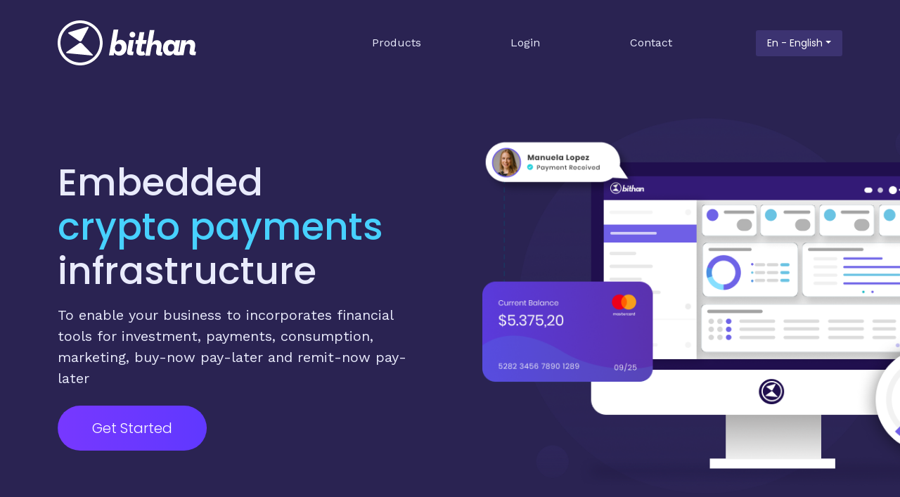

--- FILE ---
content_type: text/html
request_url: https://www.bithan.com/
body_size: 4528
content:
<!DOCTYPE html><html lang="en"><head><meta charSet="utf-8"/><meta name="viewport" content="width=device-width, initial-scale=1"/><title>Bithan</title><meta name="next-head-count" content="3"/><meta name="description" content="Infraestructura tecnológica para integrar las finanzas descentralizadas con los pagos en el mundo real."/><link rel="icon" type="image/png" sizes="32x32" href="/images/favicon-32x32.png"/><link rel="icon" type="image/png" sizes="96x96" href="/images/favicon-96x96.png"/><link rel="icon" type="image/png" sizes="16x16" href="/images/favicon-16x16.png"/><link rel="shortcut icon" href="/images/favicon.ico" type="image/x-icon"/><link rel="preload" href="/_next/static/css/edae92f150b0943d.css" as="style"/><link rel="stylesheet" href="/_next/static/css/edae92f150b0943d.css" data-n-g=""/><noscript data-n-css=""></noscript><script defer="" nomodule="" src="/_next/static/chunks/polyfills-5cd94c89d3acac5f.js"></script><script src="/_next/static/chunks/webpack-342b8576cd52a8fa.js" defer=""></script><script src="/_next/static/chunks/framework-5f4595e5518b5600.js" defer=""></script><script src="/_next/static/chunks/main-f635b472c367d1c7.js" defer=""></script><script src="/_next/static/chunks/pages/_app-b680a6c190d6dc6c.js" defer=""></script><script src="/_next/static/chunks/390-c63523cda9dcc403.js" defer=""></script><script src="/_next/static/chunks/796-d5f0711fae66ace8.js" defer=""></script><script src="/_next/static/chunks/pages/index-3b7f99172f42a6e9.js" defer=""></script><script src="/_next/static/xCsejEhRM7RowDpu3Spfg/_buildManifest.js" defer=""></script><script src="/_next/static/xCsejEhRM7RowDpu3Spfg/_ssgManifest.js" defer=""></script><script src="/_next/static/xCsejEhRM7RowDpu3Spfg/_middlewareManifest.js" defer=""></script></head><body><div id="__next" data-reactroot=""><div class="main-content"><nav class="navbar navbar-expand-lg navbar-light bg-dark sticky-md-top py-4"><div class="container"><a class="navbar-brand" href="/"><img src="../images/bithan-logo.svg" alt="Bithan logo"/></a><button class="navbar-toggler" type="button" data-bs-toggle="collapse" data-bs-target="#navbarSupportedContent" aria-controls="navbarSupportedContent" aria-expanded="false" aria-label="Toggle navigation"><span class="navbar-toggler-icon"></span></button><div class="collapse navbar-collapse" id="navbarSupportedContent"><ul class="navbar-nav ms-md-auto mb-md-2 mb-lg-0 d-flex align-items-center justify-content-between"><li class="nav-item"><a href="#products" class="nav-link">Products</a></li><li class="nav-item"><a href="https://app.bithan.com" class="nav-link">Login</a></li><li class="nav-item"><a class="nav-link" href="/contact/">Contact</a></li><li class="nav-item"><div class="dropdown"><a class="dropdown-toggle btn btn-sm btn-secondary py-2 px-3" href="#" id="navbarDropdown" role="button" data-bs-toggle="dropdown" aria-expanded="false">En - English</a><ul class="dropdown-menu" aria-labelledby="navbarDropdown"><li><a class="dropdown-item"><span role="button" aria-label="set language to es" data-language-switcher="true" data-is-current="false">Español</span></a></li><li><a class="dropdown-item"><span role="button" aria-label="set language to en" data-language-switcher="true" data-is-current="false">Inglés</span></a></li></ul></div></li></ul></div></div></nav><main><div class="hero pt-4 pb-5 bg-dark"><div class="container"><div class="row align-items-center"><div class="col-md-6 order-md-2"><img class="react-reveal img-hero mb-3 mb-md-0" src="../images/en-hero-image.png" alt="Description"/></div><div class="col-md-6 text-center text-md-start"><h1 class="react-reveal text-light mb-3">Embedded <br/><em>crypto payments</em> infrastructure</h1><p class="react-reveal text-light mb-4 me-md-3">To enable your business to incorporates financial tools for investment, payments, consumption, marketing, buy-now pay-later and remit-now pay-later</p><div class="react-reveal"><a class="btn btn-primary btn-lg px-5 py-3 rounded-pill" role="button" href="/contact/">Get Started</a></div></div></div></div></div><article class="container"><section id="value" class="react-reveal"><div class="row"><div class="col text-center"><h3 class="mb-5"><div class="react-reveal">Our value offer</div></h3></div></div><div class="row py-4 value-items"><div class="col-sm-6 col-md-6 col-lg-3 text-center"><img src="../images/icon-value-1.png" alt="Value icon"/><h4 class="mt-4 mb-3">DeFi + CeFi</h4><p><small>Global crypto solutions can now be integrated into any business endeavor.</small></p></div><div class="col-sm-6 col-md-6 col-lg-3 text-center"><img src="../images/icon-value-2.png" alt="Value icon"/><h4 class="mt-4 mb-3">Security + Regulation</h4><p><small>Our infrastructure allows self custody of your funds while being regulator friendly.</small></p></div><div class="col-sm-6 col-md-6 col-lg-3 text-center"><img src="../images/icon-value-3.png" alt="Value icon"/><h4 class="mt-4 mb-3">Interoperability</h4><p><small>Smooth one-stop API connection that integrates multiple blockchains and digital assets without complications.</small></p></div><div class="col-sm-6 col-md-6 col-lg-3 text-center"><img src="../images/icon-value-4.png" alt="Value icon"/><h4 class="mt-4 mb-3">Scalability</h4><p><small>We solve liquidity and regulation so new market players can onboard quickly and reach larger market scope from day one.</small></p></div></div></section><section id="products"><div class="react-reveal row"><div class="col text-center"><h3 class="mb-5"><div class="react-reveal">Our products</div></h3></div></div><div class="react-reveal product-1 row d-flex align-items-center"><div class="col-md-6"><h2 class="mt-4 mb-3"><em>Yield</em> • Get the best crypto rates </h2><p class="lead">Connect to our API and offer your clients the best interest rates for crypto assets on the market, whether they are CeFi or DeFi sources.</p><div class="border py-3 px-4 mb-5 rounded-pill"><span class="text-warning"><small class="me-1">⬤</small> </span> <em>Up to 40% yield depending on currency and source.</em></div><a class="btn btn-secondary px-5 py-3 rounded-pill" role="button" href="/contact/">Learn More</a></div><div class="col-md-6"><img src="/images/product-1.png" alt="Image"/></div></div><div class="react-reveal product-2 row d-flex align-items-center py-4"><div class="col-md-6 order-md-2"><h2 class="mt-4 mb-3">The Best <em>payment processors</em> network for crypto</h2><p class="lead mb-5">Use our payment aggregator to accept crypto payments on different networks and with different settlement possibilities.</p><a class="btn btn-secondary px-5 py-3 rounded-pill" role="button" href="/contact/">Learn More</a></div><div class="col-md-6"><img src="/images/en-product-2.png" alt="Image"/></div></div><div class="react-reveal product-3 row d-flex align-items-center"><div class="col-md-6"><h2 class="mt-4 mb-3">Embedded <em>crypto-as-a-service</em> for your products</h2><p class="lead mb-5">Add NFTs, Loans, Crypto Rewards, Loyalty programs and Buy-Now Pay-Later services to your business.</p><a class="btn btn-secondary px-5 py-3 rounded-pill" role="button" href="/contact/">Learn More</a></div><div class="col-md-6"><img src="/images/en-product-3.png" alt="Image"/></div></div></section><section id="featured" class="react-reveal"><div class="row"><div class="col"><div class="bg-featured custom-rounded text-center px-2 py-4 p-md-5"><h3 class=" text-light mt-4 mb-4 mb-md-5 col-lg-10 col-xl-9 mx-auto">We provide embedded crypto <em>payments infrastructure</em></h3><a class="btn btn-lg btn-primary mb-4 px-5 py-3 rounded-pill" role="button" href="/contact/">Get Started</a></div></div></div></section><section id="press" class="react-reveal"><div class="row"><div class="col text-center"><h3 class="mb-5"><div class="react-reveal">Press</div></h3></div></div><div class="row d-flex align-items-center mb-5"><div class="col-12 col-sm-6 col-md-4 col-lg-4 text-center py-3 py-md-4 py-lg-5 px-5"><a href="https://www.cronista.com/negocios/criptoauto-se-vendio-el-primer-vehiculo-en-bitcoin-y-abre-camino-para-planes-de-ahorro-y-repuestos/" target="_blank" class="img-link" title="Read article"><img class="img-fluid" src="../images/press-Cronista.png" alt="Cronista logo"/></a></div><div class="col-12 col-sm-6 col-md-4 col-lg-4 text-center py-3 py-md-4 py-lg-5 px-5"><a href="https://www.infobae.com/economia/2021/08/17/furor-bitcoin-se-vendio-el-primer-automovil-okm-con-criptomonedas-en-la-argentina/" target="_blank" class="img-link" title="Read article"><img class="img-fluid" src="../images/press-Infobae.png" alt="Infobae logo"/></a></div><div class="col-12 col-sm-6 col-md-4 col-lg-4 text-center py-3 py-md-4 py-lg-5 px-5"><a href=" https://www.iproup.com/economia-digital/25070-criptomoneda-como-comprar-un-auto-con-bitcoin-en-argentina" target="_blank" class="img-link" title="Read article"><img class="img-fluid" src="../images/press-iProup.png" alt="iProup logo"/></a></div><div class="col-12 col-sm-6 col-md-4 col-lg-4 text-center py-3 py-md-4 py-lg-5 px-5"><a href="https://www.ambito.com/negocios/criptomonedas/se-vendio-el-primer-auto-0-km-argentina-n5253974" target="_blank" class="img-link" title="Read article"><img class="img-fluid" src="../images/press-Ambito.png" alt="Ambito logo"/></a></div><div class="col-12 col-sm-6 col-md-4 col-lg-4 text-center py-3 py-md-4 py-lg-5 px-5"><a href="https://www.clarin.com/economia/vendio-primer-auto-0-km-criptomonedas-argentina_0__VXCDa8qK.html" target="_blank" class="img-link" title="Read article"><img class="img-fluid" src="../images/press-Clarin.png" alt="Clarin logo"/></a></div><div class="col-12 col-sm-6 col-md-4 col-lg-4 text-center py-3 py-md-4 py-lg-5 px-5"><a href="https://www.uol.com.br/carros/noticias/redacao/2021/08/11/volkswagen-nivus-se-torna-1-carro-adquirido-com-bitcoin-na-argentina.htm" target="_blank" class="img-link" title="Read article"><img class="img-fluid" src="../images/press-UOL.png" alt="UOL logo"/></a></div><div class="col-12 col-sm-6 col-md-4 col-lg-4 text-center py-3 py-md-4 py-lg-5 px-5"><a href="https://www.uol.com.br/carros/noticias/redacao/2021/08/11/volkswagen-nivus-se-torna-1-carro-adquirido-com-bitcoin-na-argentina.htm" target="_blank" class="img-link" title="Read article"><img class="img-fluid" src="../images/press-Noticias Urbanas.png" alt="Noticias Urbanas logo"/></a></div><div class="col-12 col-sm-6 col-md-4 col-lg-4 text-center py-3 py-md-4 py-lg-5 px-5"><a href="https://iupana.com/2021/07/15/challenger-bank-insurtech-dentro-de-los-nuevos-perfiles-del-iupanaconnects-data/" target="_blank" class="img-link" title="Read article"><img class="img-fluid" src="../images/press-Iupana.png" alt="Iupana logo"/></a></div><div class="col-12 col-sm-6 col-md-4 col-lg-4 text-center py-3 py-md-4 py-lg-5 px-5"><a href="https://www.c5n.com/" target="_blank" class="img-link" title="Read article"><img class="img-fluid" src="../images/press-C5N.png" alt="C5N logo"/></a></div></div></section></article></main></div><footer id="footer" class="bg-dark text-light py-5"><div class="container"><div class="row"><div class="col"><div class="mb-3"><a class="navbar-brand" href="/"><img src="../images/bithan-logo.svg" width="196" alt="Bithan logo"/></a></div></div><div class="col d-flex justify-content-end "><a title="LinkedIn" href="https://www.linkedin.com/company/bithan/" class="py-3 px-2"><svg class="svg-icon" width="30" height="30" viewBox="0 0 30 30" fill="none" xmlns="http://www.w3.org/2000/svg"><g clip-path="url(#clip0_56_6075)"><path d="M27.9131 0.604492H1.16305C0.519737 0.604492 0 1.12423 0 1.76754V28.5176C0 29.1609 0.519737 29.6807 1.16305 29.6807H27.9131C28.5564 29.6807 29.0762 29.1609 29.0762 28.5176V1.76754C29.0762 1.12423 28.5564 0.604492 27.9131 0.604492ZM8.62472 25.381H4.31054V11.5044H8.62472V25.381ZM6.46945 9.6072C5.97489 9.6072 5.49143 9.46055 5.08022 9.18578C4.669 8.91102 4.3485 8.52049 4.15924 8.06357C3.96998 7.60665 3.92046 7.10388 4.01694 6.61882C4.11343 6.13376 4.35158 5.6882 4.70129 5.33849C5.051 4.98879 5.49656 4.75063 5.98161 4.65415C6.46667 4.55766 6.96945 4.60718 7.42637 4.79644C7.88328 4.9857 8.27382 5.30621 8.54858 5.71742C8.82334 6.12863 8.97 6.61209 8.97 7.10665C8.96636 8.48777 7.84693 9.6072 6.46945 9.6072ZM24.7765 25.381H20.466V18.6317C20.466 17.0216 20.4369 14.9536 18.2235 14.9536C15.981 14.9536 15.6357 16.7054 15.6357 18.5154V25.381H11.3288V11.5044H15.4649V13.4016H15.523C16.0973 12.3113 17.5039 11.1591 19.6046 11.1591C23.9733 11.1591 24.7765 14.034 24.7765 17.7703V25.381V25.381Z"></path></g><defs><clipPath id="clip0_56_6075"><rect width="29.0762" height="29.0762" fill="white" transform="translate(0 0.604492)"></rect></clipPath></defs></svg></a><div class="d-block py-3 px-2"><a title="Twitter" href="https://twitter.com/bithanargentina"><svg class="svg-icon" width="34" height="28" viewBox="0 0 34 28" fill="none" xmlns="http://www.w3.org/2000/svg"><path d="M33.3275 3.81825C32.1019 4.36134 30.7853 4.72829 29.4012 4.89415C30.8293 4.03959 31.8978 2.69461 32.4072 1.11017C31.0654 1.90717 29.5969 2.46817 28.0655 2.76878C27.0357 1.66921 25.6716 0.940389 24.1851 0.695484C22.6987 0.45058 21.1729 0.703289 19.8448 1.41438C18.5166 2.12547 17.4604 3.25515 16.8401 4.62804C16.2198 6.00093 16.0701 7.54021 16.4142 9.0069C13.6954 8.87039 11.0357 8.16373 8.60771 6.93277C6.17969 5.70182 4.03764 3.97408 2.32057 1.86168C1.73345 2.87446 1.39586 4.0487 1.39586 5.29926C1.39521 6.42505 1.67244 7.5336 2.20297 8.52654C2.73349 9.51949 3.5009 10.3661 4.43711 10.9914C3.35136 10.9568 2.28956 10.6634 1.34009 10.1356V10.2237C1.33998 11.8027 1.88615 13.333 2.88593 14.5552C3.88571 15.7773 5.27752 16.6158 6.82519 16.9286C5.81798 17.2012 4.76199 17.2413 3.73698 17.046C4.17364 18.4046 5.02422 19.5927 6.16963 20.4438C7.31505 21.295 8.69796 21.7667 10.1248 21.7929C7.70268 23.6943 4.71142 24.7256 1.63218 24.7211C1.08672 24.7213 0.541724 24.6894 0 24.6257C3.12561 26.6354 6.76405 27.7019 10.48 27.6978C23.0589 27.6978 29.9354 17.2794 29.9354 8.24365C29.9354 7.95009 29.9281 7.6536 29.9149 7.36004C31.2525 6.39273 32.4071 5.19489 33.3246 3.82266L33.3275 3.81825Z"></path></svg></a></div></div></div><div class="row"><div class="col"><p class="text-muted mb-0">© 2022 Bithan. All rights reserved.</p></div></div></div></footer></div><script id="__NEXT_DATA__" type="application/json">{"props":{"pageProps":{}},"page":"/","query":{},"buildId":"xCsejEhRM7RowDpu3Spfg","nextExport":true,"autoExport":true,"isFallback":false,"scriptLoader":[]}</script></body></html>

--- FILE ---
content_type: text/javascript
request_url: https://www.bithan.com/_next/static/chunks/796-d5f0711fae66ace8.js
body_size: 6125
content:
"use strict";(self.webpackChunk_N_E=self.webpackChunk_N_E||[]).push([[796],{5277:function(e,t,r){var n=r(5893),a=(r(1664),r(1163));t.Z=function(e){var t=e.children;(0,a.useRouter)();return(0,n.jsx)("div",{className:"hero pt-4 pb-5 bg-dark",children:(0,n.jsx)("div",{className:"container",children:t})})}},9938:function(e,t,r){r.d(t,{Z:function(){return O}});var n=r(5893),a=r(1163),o=r(1664),i=r(4925),s=r.n(i),l=r(7039);function c(e,t){(null==t||t>e.length)&&(t=e.length);for(var r=0,n=new Array(t);r<t;r++)n[r]=e[r];return n}function u(e,t){return function(e){if(Array.isArray(e))return e}(e)||function(e,t){var r=null==e?null:"undefined"!==typeof Symbol&&e[Symbol.iterator]||e["@@iterator"];if(null!=r){var n,a,o=[],i=!0,s=!1;try{for(r=r.call(e);!(i=(n=r.next()).done)&&(o.push(n.value),!t||o.length!==t);i=!0);}catch(l){s=!0,a=l}finally{try{i||null==r.return||r.return()}finally{if(s)throw a}}return o}}(e,t)||function(e,t){if(!e)return;if("string"===typeof e)return c(e,t);var r=Object.prototype.toString.call(e).slice(8,-1);"Object"===r&&e.constructor&&(r=e.constructor.name);if("Map"===r||"Set"===r)return Array.from(r);if("Arguments"===r||/^(?:Ui|I)nt(?:8|16|32)(?:Clamped)?Array$/.test(r))return c(e,t)}(e,t)||function(){throw new TypeError("Invalid attempt to destructure non-iterable instance.\\nIn order to be iterable, non-array objects must have a [Symbol.iterator]() method.")}()}var d=function(){var e=(0,l.$G)().t;u((0,l.cQ)(),1)[0];return(0,n.jsxs)("div",{className:"dropdown",children:[(0,n.jsx)("a",{className:"dropdown-toggle btn btn-sm btn-secondary py-2 px-3",href:"#",id:"navbarDropdown",role:"button","data-bs-toggle":"dropdown","aria-expanded":"false",children:e("header.language.button")}),(0,n.jsxs)("ul",{className:"dropdown-menu","aria-labelledby":"navbarDropdown",children:[(0,n.jsx)("li",{children:(0,n.jsx)("a",{className:"dropdown-item",children:(0,n.jsx)(l.Ww,{lang:"es",children:e("header.language.spanish")})})}),(0,n.jsx)("li",{children:(0,n.jsx)("a",{className:"dropdown-item",children:(0,n.jsx)(l.Ww,{lang:"en",children:e("header.language.english")})})})]})]})};function p(e,t){(null==t||t>e.length)&&(t=e.length);for(var r=0,n=new Array(t);r<t;r++)n[r]=e[r];return n}function m(e,t){return function(e){if(Array.isArray(e))return e}(e)||function(e,t){var r=null==e?null:"undefined"!==typeof Symbol&&e[Symbol.iterator]||e["@@iterator"];if(null!=r){var n,a,o=[],i=!0,s=!1;try{for(r=r.call(e);!(i=(n=r.next()).done)&&(o.push(n.value),!t||o.length!==t);i=!0);}catch(l){s=!0,a=l}finally{try{i||null==r.return||r.return()}finally{if(s)throw a}}return o}}(e,t)||function(e,t){if(!e)return;if("string"===typeof e)return p(e,t);var r=Object.prototype.toString.call(e).slice(8,-1);"Object"===r&&e.constructor&&(r=e.constructor.name);if("Map"===r||"Set"===r)return Array.from(r);if("Arguments"===r||/^(?:Ui|I)nt(?:8|16|32)(?:Clamped)?Array$/.test(r))return p(e,t)}(e,t)||function(){throw new TypeError("Invalid attempt to destructure non-iterable instance.\\nIn order to be iterable, non-array objects must have a [Symbol.iterator]() method.")}()}var h=function(){var e=(0,a.useRouter)(),t=(0,l.$G)().t,r=m((0,l.cQ)(),1)[0];return(0,n.jsx)(n.Fragment,{children:(0,n.jsx)("nav",{className:"navbar navbar-expand-lg navbar-light bg-dark sticky-md-top py-4",children:(0,n.jsxs)("div",{className:"container",children:[(0,n.jsx)(o.default,{href:{pathname:"/",query:r},children:(0,n.jsx)("a",{className:"navbar-brand",children:(0,n.jsx)("img",{src:"../images/bithan-logo.svg",alt:"Bithan logo"})})}),(0,n.jsx)("button",{className:"navbar-toggler",type:"button","data-bs-toggle":"collapse","data-bs-target":"#navbarSupportedContent","aria-controls":"navbarSupportedContent","aria-expanded":"false","aria-label":"Toggle navigation",children:(0,n.jsx)("span",{className:"navbar-toggler-icon"})}),(0,n.jsx)("div",{className:"collapse navbar-collapse",id:"navbarSupportedContent",children:(0,n.jsxs)("ul",{className:"navbar-nav ms-md-auto mb-md-2 mb-lg-0 d-flex align-items-center justify-content-between",children:[(0,n.jsx)("li",{className:"nav-item",children:"/"==e.pathname?(0,n.jsx)(s(),{offset:"100",href:"#products",className:"nav-link",children:t("header.nav.products")}):(0,n.jsx)(o.default,{href:{pathname:"/",query:r},children:(0,n.jsx)("a",{className:"nav-link",children:t("header.nav.products")})})}),(0,n.jsx)("li",{className:"nav-item",children:(0,n.jsx)("a",{href:"https://app.bithan.com",className:"nav-link",children:t("header.nav.app")})}),(0,n.jsx)("li",{className:"nav-item",children:(0,n.jsx)(o.default,{href:{pathname:"/contact",query:r},children:(0,n.jsx)("a",{className:"nav-link",children:t("header.nav.contact")})})}),(0,n.jsx)("li",{className:"nav-item",children:(0,n.jsx)(d,{})})]})})]})})})},f=function(){return(0,n.jsx)(n.Fragment,{children:(0,n.jsx)(h,{})})};function g(e,t){(null==t||t>e.length)&&(t=e.length);for(var r=0,n=new Array(t);r<t;r++)n[r]=e[r];return n}function y(e,t){return function(e){if(Array.isArray(e))return e}(e)||function(e,t){var r=null==e?null:"undefined"!==typeof Symbol&&e[Symbol.iterator]||e["@@iterator"];if(null!=r){var n,a,o=[],i=!0,s=!1;try{for(r=r.call(e);!(i=(n=r.next()).done)&&(o.push(n.value),!t||o.length!==t);i=!0);}catch(l){s=!0,a=l}finally{try{i||null==r.return||r.return()}finally{if(s)throw a}}return o}}(e,t)||function(e,t){if(!e)return;if("string"===typeof e)return g(e,t);var r=Object.prototype.toString.call(e).slice(8,-1);"Object"===r&&e.constructor&&(r=e.constructor.name);if("Map"===r||"Set"===r)return Array.from(r);if("Arguments"===r||/^(?:Ui|I)nt(?:8|16|32)(?:Clamped)?Array$/.test(r))return g(e,t)}(e,t)||function(){throw new TypeError("Invalid attempt to destructure non-iterable instance.\\nIn order to be iterable, non-array objects must have a [Symbol.iterator]() method.")}()}var b=function(){var e=(0,l.$G)().t,t=y((0,l.cQ)(),1)[0];return(0,n.jsx)("footer",{id:"footer",className:"bg-dark text-light py-5",children:(0,n.jsxs)("div",{className:"container",children:[(0,n.jsxs)("div",{className:"row",children:[(0,n.jsx)("div",{className:"col",children:(0,n.jsx)("div",{className:"mb-3",children:(0,n.jsx)(o.default,{href:{pathname:"/",query:t},children:(0,n.jsx)("a",{className:"navbar-brand",children:(0,n.jsx)("img",{src:"../images/bithan-logo.svg",width:"196",alt:"Bithan logo"})})})})}),(0,n.jsxs)("div",{className:"col d-flex justify-content-end ",children:[(0,n.jsx)("a",{title:"LinkedIn",href:"https://www.linkedin.com/company/bithan/",className:"py-3 px-2",children:(0,n.jsxs)("svg",{className:"svg-icon",width:"30",height:"30",viewBox:"0 0 30 30",fill:"none",xmlns:"http://www.w3.org/2000/svg",children:[(0,n.jsx)("g",{clipPath:"url(#clip0_56_6075)",children:(0,n.jsx)("path",{d:"M27.9131 0.604492H1.16305C0.519737 0.604492 0 1.12423 0 1.76754V28.5176C0 29.1609 0.519737 29.6807 1.16305 29.6807H27.9131C28.5564 29.6807 29.0762 29.1609 29.0762 28.5176V1.76754C29.0762 1.12423 28.5564 0.604492 27.9131 0.604492ZM8.62472 25.381H4.31054V11.5044H8.62472V25.381ZM6.46945 9.6072C5.97489 9.6072 5.49143 9.46055 5.08022 9.18578C4.669 8.91102 4.3485 8.52049 4.15924 8.06357C3.96998 7.60665 3.92046 7.10388 4.01694 6.61882C4.11343 6.13376 4.35158 5.6882 4.70129 5.33849C5.051 4.98879 5.49656 4.75063 5.98161 4.65415C6.46667 4.55766 6.96945 4.60718 7.42637 4.79644C7.88328 4.9857 8.27382 5.30621 8.54858 5.71742C8.82334 6.12863 8.97 6.61209 8.97 7.10665C8.96636 8.48777 7.84693 9.6072 6.46945 9.6072ZM24.7765 25.381H20.466V18.6317C20.466 17.0216 20.4369 14.9536 18.2235 14.9536C15.981 14.9536 15.6357 16.7054 15.6357 18.5154V25.381H11.3288V11.5044H15.4649V13.4016H15.523C16.0973 12.3113 17.5039 11.1591 19.6046 11.1591C23.9733 11.1591 24.7765 14.034 24.7765 17.7703V25.381V25.381Z"})}),(0,n.jsx)("defs",{children:(0,n.jsx)("clipPath",{id:"clip0_56_6075",children:(0,n.jsx)("rect",{width:"29.0762",height:"29.0762",fill:"white",transform:"translate(0 0.604492)"})})})]})}),(0,n.jsx)("div",{className:"d-block py-3 px-2",children:(0,n.jsx)("a",{title:"Twitter",href:"https://twitter.com/bithanargentina",children:(0,n.jsx)("svg",{className:"svg-icon",width:"34",height:"28",viewBox:"0 0 34 28",fill:"none",xmlns:"http://www.w3.org/2000/svg",children:(0,n.jsx)("path",{d:"M33.3275 3.81825C32.1019 4.36134 30.7853 4.72829 29.4012 4.89415C30.8293 4.03959 31.8978 2.69461 32.4072 1.11017C31.0654 1.90717 29.5969 2.46817 28.0655 2.76878C27.0357 1.66921 25.6716 0.940389 24.1851 0.695484C22.6987 0.45058 21.1729 0.703289 19.8448 1.41438C18.5166 2.12547 17.4604 3.25515 16.8401 4.62804C16.2198 6.00093 16.0701 7.54021 16.4142 9.0069C13.6954 8.87039 11.0357 8.16373 8.60771 6.93277C6.17969 5.70182 4.03764 3.97408 2.32057 1.86168C1.73345 2.87446 1.39586 4.0487 1.39586 5.29926C1.39521 6.42505 1.67244 7.5336 2.20297 8.52654C2.73349 9.51949 3.5009 10.3661 4.43711 10.9914C3.35136 10.9568 2.28956 10.6634 1.34009 10.1356V10.2237C1.33998 11.8027 1.88615 13.333 2.88593 14.5552C3.88571 15.7773 5.27752 16.6158 6.82519 16.9286C5.81798 17.2012 4.76199 17.2413 3.73698 17.046C4.17364 18.4046 5.02422 19.5927 6.16963 20.4438C7.31505 21.295 8.69796 21.7667 10.1248 21.7929C7.70268 23.6943 4.71142 24.7256 1.63218 24.7211C1.08672 24.7213 0.541724 24.6894 0 24.6257C3.12561 26.6354 6.76405 27.7019 10.48 27.6978C23.0589 27.6978 29.9354 17.2794 29.9354 8.24365C29.9354 7.95009 29.9281 7.6536 29.9149 7.36004C31.2525 6.39273 32.4071 5.19489 33.3246 3.82266L33.3275 3.81825Z"})})})})]})]}),(0,n.jsx)("div",{className:"row",children:(0,n.jsx)("div",{className:"col",children:(0,n.jsx)("p",{className:"text-muted mb-0",children:e("footer.copyright")})})})]})})},v=r(7294);function j(e,t){if(!(e instanceof t))throw new TypeError("Cannot call a class as a function")}function x(e,t){for(var r=0;r<t.length;r++){var n=t[r];n.enumerable=n.enumerable||!1,n.configurable=!0,"value"in n&&(n.writable=!0),Object.defineProperty(e,n.key,n)}}function w(e){return w=Object.setPrototypeOf?Object.getPrototypeOf:function(e){return e.__proto__||Object.getPrototypeOf(e)},w(e)}function C(e,t){return!t||"object"!==k(t)&&"function"!==typeof t?function(e){if(void 0===e)throw new ReferenceError("this hasn't been initialised - super() hasn't been called");return e}(e):t}function N(e,t){return N=Object.setPrototypeOf||function(e,t){return e.__proto__=t,e},N(e,t)}var k=function(e){return e&&"undefined"!==typeof Symbol&&e.constructor===Symbol?"symbol":typeof e};function S(e){var t=function(){if("undefined"===typeof Reflect||!Reflect.construct)return!1;if(Reflect.construct.sham)return!1;if("function"===typeof Proxy)return!0;try{return Boolean.prototype.valueOf.call(Reflect.construct(Boolean,[],(function(){}))),!0}catch(e){return!1}}();return function(){var r,n=w(e);if(t){var a=w(this).constructor;r=Reflect.construct(n,arguments,a)}else r=n.apply(this,arguments);return C(this,r)}}var A=function(e){!function(e,t){if("function"!==typeof t&&null!==t)throw new TypeError("Super expression must either be null or a function");e.prototype=Object.create(t&&t.prototype,{constructor:{value:e,writable:!0,configurable:!0}}),t&&N(e,t)}(o,e);var t,r,n,a=S(o);function o(){return j(this,o),a.apply(this,arguments)}return t=o,(r=[{key:"componentDidMount",value:function(){"/"==window.location.pathname?this.setBodyClass("home"):"/contact"==window.location.pathname&&this.setBodyClass("contact")}},{key:"setBodyClass",value:function(e){document.body.className="",document.body.classList.add(e)}},{key:"render",value:function(){return null}}])&&x(t.prototype,r),n&&x(t,n),o}(v.Component),E=A,O=function(e){var t=e.children;return(0,n.jsxs)(n.Fragment,{children:[(0,n.jsx)(E,{}),(0,n.jsxs)("div",{className:"main-content",children:[(0,n.jsx)(f,{}),(0,n.jsx)("main",{children:t})]}),(0,n.jsx)(b,{})]})}},7850:function(e,t,r){var n={translations:{es:r(3682),en:r(6992)},defaultLang:"en",useBrowserDefault:!1};e.exports=n},6992:function(e){e.exports=JSON.parse('{"header":{"nav":{"products":"Products","app":"Login","contact":"Contact"},"language":{"button":"En - English","spanish":"Espa\xf1ol","english":"Ingl\xe9s"}},"footer":{"copyright":"\xa9 2022 Bithan. All rights reserved."},"index":{"title":"Bithan","hero":{"title":"Embedded <br/><em>crypto payments</em> infrastructure","description":"To enable your business to incorporates financial tools for investment, payments, consumption, marketing, buy-now pay-later and remit-now pay-later","button":"Get Started","image":{"src":"../images/en-hero-image.png","alt":"Description"}},"value":{"heading":"Our value offer","items":{"item0":{"title":"DeFi + CeFi","description":"Global crypto solutions can now be integrated into any business endeavor."},"item1":{"title":"Security + Regulation","description":"Our infrastructure allows self custody of your funds while being regulator friendly."},"item2":{"title":"Interoperability","description":"Smooth one-stop API connection that integrates multiple blockchains and digital assets without complications."},"item3":{"title":"Scalability","description":"We solve liquidity and regulation so new market players can onboard quickly and reach larger market scope from day one."}}},"products":{"heading":"Our products","button":"Learn More","items":{"item0":{"title":"<em>Yield</em> \u2022 Get the best crypto rates ","description":"Connect to our API and offer your clients the best interest rates for crypto assets on the market, whether they are CeFi or DeFi sources.","note":"Up to 40% yield depending on currency and source.","button":"Learn More","link":"/contact","image":"/images/product-1.png"},"item1":{"title":"The Best <em>payment processors</em> network for crypto","description":"Use our payment aggregator to accept crypto payments on different networks and with different settlement possibilities.","button":"Learn More","link":"/contact","image":"/images/en-product-2.png"},"item2":{"title":"Embedded <em>crypto-as-a-service</em> for your products","description":"Add NFTs, Loans, Crypto Rewards, Loyalty programs and Buy-Now Pay-Later services to your business.","button":"Learn More","link":"/contact","image":"/images/en-product-3.png"}}},"partners":{"heading":"Our Partners"},"featured":{"heading":"We provide embedded crypto <em>payments infrastructure</em>"},"press":{"heading":"Press","title":"Featured articles","label":"Read article","items":{"item0":"Criptoauto: se vendi\xf3 el primer veh\xedculo en Bitcoin y su uso se ampl\xeda a planes de ahorro y repuestos","item1":"Criptoauto: se vendi\xf3 el primer veh\xedculo en Bitcoin y su uso se ampl\xeda a planes de ahorro y repuestos"}}},"contact":{"title":"Let\u2019s build a greater future <em>together</em>.","description":"In Bithan we strongly believe that every company will become a crypto company in the future. Our goal is to make what is difficult super easy, by providing the technology to help you grow and adopt this new ecosystem.","form":{"name":"Full Name","email":"E-mail","company":"Company Name","message":"How can we help?","button":"Send Message","wait-button":"Sending...","confirm-message":"\xa1Message sent!","error-message":"Message could not be sent"}}}')},3682:function(e){e.exports=JSON.parse('{"header":{"nav":{"products":"Productos","app":"Iniciar Sesi\xf3n","contact":"Contacto"},"language":{"button":"Es - Espa\xf1ol","spanish":"Spanish","english":"English"}},"footer":{"copyright":"\xa9 2022 Bithan. Todos los derechos reservados."},"index":{"title":"Bithan","hero":{"title":"Integr\xe1 las <em>finanzas descentralizadas</em> + <em>pagos IRL</em> a tu negocio","description":"Utiliza nuestra tecnolog\xeda para que tu negocio incorpore herramientas cripto de inversi\xf3n, pagos, consumo, marketing, buy-now pay-later y remit-now pay-later.","button":"Empezar","image":{"src":"../images/es-hero-image.png","alt":"Descripci\xf3n"}},"value":{"heading":"Nuestra propuesta de valor","items":{"item0":{"title":"DeFi + CeFi","description":"Una soluci\xf3n global de DeFi y CeFi que puede ser integrada a cualquier soluci\xf3n fintech."},"item1":{"title":"Seguridad + Regulaci\xf3n","description":"Nuestra infraestructura permite preservar la custodia y ser amigable con la regulaci\xf3n."},"item2":{"title":"Interoperabilidad","description":"Soporte a m\xfaltiples blockchains y monedas digitales, mediante el consumo de una sola API."},"item3":{"title":"Escalabilidad","description":"Resolvemos la liquidez de la \xfaltima milla con proveedores de servicios regulados"}}},"products":{"heading":"Nuestros productos","button":"Quiero Saber M\xe1s","items":{"item0":{"title":"<em>Yield</em> \u2022 Las mejores tasas de interes crypto","description":"Conectate a nuestra API y ofrecele a tus clientes las mejores tasas de inter\xe9s para criptoactivos del mercado, ya sea de fuente CeFi o DeFi.","note":"Hasta un 40% dependiendo de la moneda y la fuente.","button":"Quiero saber m\xe1s","link":"/contact","image":"/images/product-1.png"},"item1":{"title":"La mejor red de <em>procesadores de pago</em> crypto","description":"Integrate a un agregador de pagos que te permitir\xe1 cobrar en crypto sobre diferentes redes y con diferentes posibilidades de custodia.","button":"Quiero saber m\xe1s","link":"/contact","image":"/images/es-product-2.png"},"item2":{"title":"Agreg\xe1 <em>crypto como servicio</em> en tus productos","description":"Sum\xe1 los NFTs, las recompensas cripto puntos de lealtad y Buy-Now Pay-Later a tus productos.","button":"Quiero saber m\xe1s","link":"/contact","image":"/images/es-product-3.png"}}},"partners":{"heading":"Nuestros Partners"},"featured":{"heading":"Proveemos infraestructura tecnol\xf3gica para integrar las <em>finanzas descentralizadas</em> con los <em>pagos IRL</em>"},"press":{"heading":"Prensa","title":"Notas destacadas","label":"Leer art\xedculo","items":{"item0":"Criptoauto: se vendi\xf3 el primer veh\xedculo en Bitcoin y su uso se ampl\xeda a planes de ahorro y repuestos","item1":"Criptoauto: se vendi\xf3 el primer veh\xedculo en Bitcoin y su uso se ampl\xeda a planes de ahorro y repuestos"}}},"contact":{"title":"Construyamos un gran futuro <em>juntos</em>.","description":"En Bithan creemos fervientemente que cada empresa se convertira en una empresa crypto en el futuro. Nuestra meta es convertir lo dif\xedcil en super f\xe1cil, proveyendo la tecnolog\xeda que te ayude a crecer y adaptarte a este nuevo ecosistema.","form":{"name":"Nombre y Apellido","email":"E-mail","company":"Nombre de la Empresa","message":"\xbfEn qu\xe9 te podemos ayudar?","button":"Enviar Mensaje","wait-button":"Enviado...","confirm-message":"\xa1Su consulta fue enviada!","error-message":"No se pudo enviar el mensaje"}}}')}}]);

--- FILE ---
content_type: text/javascript
request_url: https://www.bithan.com/_next/static/xCsejEhRM7RowDpu3Spfg/_buildManifest.js
body_size: 23
content:
self.__BUILD_MANIFEST=function(a,s){return{__rewrites:{beforeFiles:[],afterFiles:[],fallback:[]},"/":[a,s,"static/chunks/pages/index-3b7f99172f42a6e9.js"],"/_error":["static/chunks/pages/_error-2280fa386d040b66.js"],"/contact":[a,"static/chunks/669-d5c0ade339f9c837.js",s,"static/chunks/pages/contact-984271c65f702f7d.js"],sortedPages:["/","/_app","/_error","/contact"]}}("static/chunks/390-c63523cda9dcc403.js","static/chunks/796-d5f0711fae66ace8.js"),self.__BUILD_MANIFEST_CB&&self.__BUILD_MANIFEST_CB();

--- FILE ---
content_type: image/svg+xml
request_url: https://www.bithan.com/images/bithan-logo.svg
body_size: 1488
content:
<svg width="197" height="64" viewBox="0 0 197 64" fill="none" xmlns="http://www.w3.org/2000/svg">
<path d="M173.19 44.6976L176.125 28.1787H182.795L181.987 32.0353C183.706 29.2301 185.88 27.7318 188.961 27.7318C193.662 27.7318 196.494 31.6863 195.428 37.6968L194.418 43.3029C194.268 44.2053 194.569 44.5544 195.329 44.5544H196.846L195.987 49.5092H193.46C188.609 49.5092 186.838 48.4067 187.749 43.3497L188.712 37.8968C189.219 35.0448 188.054 33.589 185.678 33.589C183.001 33.589 181.634 34.8916 181.08 37.9437L179.009 49.5092H173.183L173.151 49.6946H170.583C165.685 49.6946 165.021 48.4325 164.665 46.7153L164.613 46.462C162.93 48.9348 161.294 50.1497 158.288 50.1497C153.603 50.1497 149.759 46.1444 149.759 39.8508C149.759 32.0763 154.553 27.7318 160.067 27.7318C163.025 27.7318 165.576 28.8437 167.056 31.6212L167.516 28.1868H174.27L171.567 43.4355C171.416 44.3456 171.719 44.6976 172.487 44.6976H173.19ZM80.2991 45.6783L79.7843 49.6918H73L79.5443 13H86.3198L83.1219 30.9376C84.6096 28.9546 86.5598 27.5851 89.3302 27.5851C94.2559 27.5851 98.1563 31.5986 98.1563 37.9537C98.1563 45.4752 93.283 50.1497 87.7901 50.1497C84.4569 50.1411 81.8392 48.7024 80.2991 45.6783ZM91.0754 38.3123C91.0754 35.2622 89.3826 33.4347 86.6121 33.4347C83.5843 33.4347 81.5338 35.8756 81.5338 39.3275C81.5338 42.3776 83.1742 44.3563 85.997 44.3563C89.1426 44.3519 91.0754 41.9629 91.0754 38.3036V38.3123ZM99.0288 43.334L101.674 28.1139H108.263L105.618 43.2827C105.47 44.1881 105.767 44.5383 106.518 44.5383H108.017L107.168 49.5092H104.671C99.878 49.5134 98.1287 48.4074 99.0288 43.334ZM102.277 20.2732C102.255 19.1871 102.674 18.1389 103.438 17.3708C104.201 16.6027 105.243 16.1811 106.323 16.2034C107.973 16.1965 109.465 17.1922 110.099 18.7247C110.733 20.2571 110.385 22.0231 109.218 23.1962C108.05 24.3694 106.294 24.7176 104.771 24.078C103.248 23.4383 102.26 21.9374 102.268 20.2775L102.277 20.2732ZM110.412 33.6235L111.383 28.099H114.555L116.553 16.8431H123.26L121.263 28.0947H126.538L125.563 33.6235H120.292L118.86 41.7853C118.451 43.9658 119.065 44.47 120.14 44.47C120.98 44.4372 121.795 44.1747 122.494 43.7116L124.644 48.426C123.465 49.2878 121.981 50.1497 118.96 50.1497C114.66 50.1497 110.973 48.2234 112.153 41.5828L113.585 33.6235H110.412ZM131.02 13.6405H137.692L134.41 32.2992C136.128 29.6208 138.147 28.1548 141.231 28.1548C145.931 28.1548 148.757 32.1488 147.696 38.2193L146.687 43.8814C146.536 44.7928 146.837 45.1454 147.598 45.1454H149.114L148.255 50.1497H146.081C141.485 50.1497 139.208 48.5805 140.067 43.6793L140.974 38.4214C141.48 35.5409 140.316 34.0705 137.941 34.0705C135.265 34.0705 133.899 35.3861 133.344 38.4687L131.274 50.1497H124.603L131.02 13.6405ZM165.811 38.5372C165.811 35.5064 164.331 33.5402 161.628 33.5402C158.67 33.5402 156.83 35.9142 156.83 39.5503C156.83 42.5812 158.362 44.3971 161.012 44.3971C163.858 44.3971 165.811 41.9716 165.811 38.5372Z" fill="white"/>
<path d="M32.0036 4C16.5379 4 4.00045 16.536 4.00045 32C4.00045 47.464 16.5379 60 32.0036 60C47.4694 60 60.0068 47.464 60.0068 32C60.0068 16.536 47.4694 4 32.0036 4ZM32.0036 0C49.6709 0.0188775 63.9884 14.3347 64.0073 32C64.0073 49.6731 49.6787 64 32.0036 64C14.3285 64 0 49.6731 0 32C0 14.3269 14.3285 0 32.0036 0ZM15.8568 19.0898C14.6054 18.275 14.7433 17.2617 16.1672 16.8442L42.3386 9.11456C43.7624 8.69193 44.398 9.47609 43.7526 10.8509L34.2759 28.5761C33.9888 29.2243 33.4417 29.7103 32.7784 29.9061C32.1152 30.102 31.4023 29.9881 30.8271 29.5945L15.8568 19.0898ZM49.4456 48.3605C50.4437 49.3908 50.0706 50.12 48.6218 49.9836L13.2494 46.6151C11.7957 46.4786 11.5825 45.6741 12.7648 44.8697L30.5237 32.52C31.7664 31.7042 33.4311 31.8622 34.4874 32.8964L49.4456 48.3605Z" fill="white"/>
</svg>


--- FILE ---
content_type: text/javascript
request_url: https://www.bithan.com/_next/static/chunks/pages/contact-984271c65f702f7d.js
body_size: 2494
content:
(self.webpackChunk_N_E=self.webpackChunk_N_E||[]).push([[335],{3269:function(t,e,r){(window.__NEXT_P=window.__NEXT_P||[]).push(["/contact",function(){return r(7244)}])},7244:function(t,e,r){"use strict";r.r(e),r.d(e,{default:function(){return C}});var n=r(4051),a=r.n(n),o=r(5893),s=r(9008),c=(r(1664),r(9938)),i=r(5277),l=r(7039),u=r(9470),d=r.n(u),m=r(7294),f=r(9669),h=r.n(f);function p(t,e,r,n,a,o,s){try{var c=t[o](s),i=c.value}catch(l){return void r(l)}c.done?e(i):Promise.resolve(i).then(n,a)}function b(t){return function(){var e=this,r=arguments;return new Promise((function(n,a){var o=t.apply(e,r);function s(t){p(o,n,a,s,c,"next",t)}function c(t){p(o,n,a,s,c,"throw",t)}s(void 0)}))}}var v=["client_id=4907934f576045cf8ebe97dcb0cd3940","username=send_mail@bithan.com","password=send_mail@bithan.com123!","grant_type=password","scope=FullControl"],x=function(){return b(a().mark((function t(){var e;return a().wrap((function(t){for(;;)switch(t.prev=t.next){case 0:return e=v.join("&"),"https://dashboard.bithan.com:6300/bithanprodJavaEnvironment/oauth/access_token",t.abrupt("return",h().post("https://dashboard.bithan.com:6300/bithanprodJavaEnvironment/oauth/access_token",e,{headers:{Authorization:"Basic ZWNyYWZ0OmVjcmFmdDEyMy4=","Content-Type":"text/plain"}}));case 3:case"end":return t.stop()}}),t)})))()},y=function(t,e){return b(a().mark((function r(){var n;return a().wrap((function(r){for(;;)switch(r.prev=r.next){case 0:return n={company_id:"1",asunto:t.asunto,destinatario:"comercial@bithan.com",email_body:t.cuerpo},"https://dashboard.bithan.com:6300/bithanprodJavaEnvironment/rest/ws/ws_sent_mail",r.abrupt("return",h().post("https://dashboard.bithan.com:6300/bithanprodJavaEnvironment/rest/ws/ws_sent_mail",n,{headers:{Authorization:"OAuth ".concat(e),"Content-Type":"application/json"}}));case 3:case"end":return r.stop()}}),r)})))()};function g(t,e,r,n,a,o,s){try{var c=t[o](s),i=c.value}catch(l){return void r(l)}c.done?e(i):Promise.resolve(i).then(n,a)}var j=function(t){return(e=a().mark((function e(){var r,n;return a().wrap((function(e){for(;;)switch(e.prev=e.next){case 0:return e.prev=1,e.next=4,x();case 4:r=e.sent,e.next=11;break;case 7:return e.prev=7,e.t0=e.catch(1),console.log(e.t0),e.abrupt("return",!1);case 11:return e.prev=11,n=r.data.access_token,e.next=15,y(t,n);case 15:return r=e.sent,e.abrupt("return",0===r.data.error);case 19:return e.prev=19,e.t1=e.catch(11),console.log(e.t1),e.abrupt("return",!1);case 23:case"end":return e.stop()}}),e,null,[[1,7],[11,19]])})),function(){var t=this,r=arguments;return new Promise((function(n,a){var o=e.apply(t,r);function s(t){g(o,n,a,s,c,"next",t)}function c(t){g(o,n,a,s,c,"throw",t)}s(void 0)}))})();var e},w=function(t,e,r,n){return{asunto:"Formulario de contacto - ".concat(t),cuerpo:"<ul>\n            <li><strong>Nombre:</strong> ".concat(t,"</li>\n            <li><strong>Email:</strong> ").concat(e,"</li>\n            ").concat(r?"<li><strong>Empresa:</strong> "+r+"</li>":"","\n            <li><strong>Consulta:</strong> ").concat(n,"</li>\n            </ul>")}};function N(t,e){(null==e||e>t.length)&&(e=t.length);for(var r=0,n=new Array(e);r<e;r++)n[r]=t[r];return n}function _(t,e,r,n,a,o,s){try{var c=t[o](s),i=c.value}catch(l){return void r(l)}c.done?e(i):Promise.resolve(i).then(n,a)}function E(t,e){return function(t){if(Array.isArray(t))return t}(t)||function(t,e){var r=null==t?null:"undefined"!==typeof Symbol&&t[Symbol.iterator]||t["@@iterator"];if(null!=r){var n,a,o=[],s=!0,c=!1;try{for(r=r.call(t);!(s=(n=r.next()).done)&&(o.push(n.value),!e||o.length!==e);s=!0);}catch(i){c=!0,a=i}finally{try{s||null==r.return||r.return()}finally{if(c)throw a}}return o}}(t,e)||function(t,e){if(!t)return;if("string"===typeof t)return N(t,e);var r=Object.prototype.toString.call(t).slice(8,-1);"Object"===r&&t.constructor&&(r=t.constructor.name);if("Map"===r||"Set"===r)return Array.from(r);if("Arguments"===r||/^(?:Ui|I)nt(?:8|16|32)(?:Clamped)?Array$/.test(r))return N(t,e)}(t,e)||function(){throw new TypeError("Invalid attempt to destructure non-iterable instance.\\nIn order to be iterable, non-array objects must have a [Symbol.iterator]() method.")}()}var k=r(488),C=function(t){t.contact;var e=(0,l.$G)().t,r=(E((0,l.cQ)(),1)[0],function(){var t,e=(t=a().mark((function t(e){return a().wrap((function(t){for(;;)switch(t.prev=t.next){case 0:return e.preventDefault(),P(!0),F(!1),Z(!1),t.next=6,j(w(u,p,x,N));case 6:t.sent?F(!0):Z(!0),P(!1);case 9:case"end":return t.stop()}}),t)})),function(){var e=this,r=arguments;return new Promise((function(n,a){var o=t.apply(e,r);function s(t){_(o,n,a,s,c,"next",t)}function c(t){_(o,n,a,s,c,"throw",t)}s(void 0)}))});return function(t){return e.apply(this,arguments)}}()),n=(0,m.useState)(""),u=n[0],f=n[1],h=(0,m.useState)(""),p=h[0],b=h[1],v=(0,m.useState)(""),x=v[0],y=v[1],g=(0,m.useState)(""),N=g[0],C=g[1],S=(0,m.useState)(!1),A=S[0],P=S[1],O=(0,m.useState)(!1),T=O[0],F=O[1],I=(0,m.useState)(!1),J=I[0],Z=I[1];return(0,o.jsxs)(o.Fragment,{children:[(0,o.jsx)(s.default,{children:(0,o.jsx)("title",{children:e("contact.title")})}),(0,o.jsx)(c.Z,{children:(0,o.jsx)(i.Z,{children:(0,o.jsxs)("div",{className:"row align-items-center",children:[(0,o.jsx)("div",{className:"col-md-6",children:(0,o.jsxs)(d(),{big:!0,children:[(0,o.jsx)("h1",{className:"text-light mb-3",children:k(e("contact.title"))}),(0,o.jsx)("p",{className:"text-light mb-4 me-md-3",children:k(e("contact.description"))})]})}),(0,o.jsx)("div",{className:"col-md-6",children:(0,o.jsx)(d(),{big:!0,children:(0,o.jsxs)("div",{className:"bg-white p-5 custom-rounded-xl custom-shadow mt-2 mb-4",children:[T?(0,o.jsxs)("div",{class:"alert alert-primary alert-dismissible fade show",role:"alert",children:[(0,o.jsx)("strong",{children:e("contact.form.confirm-message")}),(0,o.jsx)("button",{type:"button",class:"btn-close","data-bs-dismiss":"alert","aria-label":"Close"})]}):null,J?(0,o.jsxs)("div",{class:"alert alert-danger alert-dismissible fade show",role:"alert",children:[(0,o.jsx)("strong",{children:e("contact.form.error-message")}),(0,o.jsx)("button",{type:"button",class:"btn-close","data-bs-dismiss":"alert","aria-label":"Close"})]}):null,(0,o.jsxs)("form",{className:"py-1",onSubmit:r,children:[(0,o.jsxs)("div",{className:"form-floating mb-4",children:[(0,o.jsx)("input",{type:"text",value:u,onChange:function(t){return f(t.target.value)},className:"form-control border-0 border-bottom border-primary rounded-0",id:"form-name",placeholder:"name@example.com",disabled:A}),(0,o.jsxs)("label",{for:"floatingInput",className:"text-dark",children:[e("contact.form.name")," ",(0,o.jsx)("sup",{className:"text-primary",children:"*"})]})]}),(0,o.jsxs)("div",{className:"form-floating mb-4",children:[(0,o.jsx)("input",{type:"email",value:p,onChange:function(t){return b(t.target.value)},className:"form-control border-0 border-bottom border-primary rounded-0",id:"form-email",placeholder:"Email",disabled:A}),(0,o.jsxs)("label",{for:"floatingEmail",className:"text-dark",children:[e("contact.form.email")," ",(0,o.jsx)("sup",{className:"text-primary",children:"*"})]})]}),(0,o.jsxs)("div",{className:"form-floating mb-4",children:[(0,o.jsx)("input",{type:"text",value:x,onChange:function(t){return y(t.target.value)},className:"form-control border-0 border-bottom border-primary rounded-0",id:"form-company",placeholder:"Email",disabled:A}),(0,o.jsx)("label",{for:"floatingEmail",className:"text-dark",children:e("contact.form.company")})]}),(0,o.jsxs)("div",{class:"form-floating mb-5",children:[(0,o.jsx)("textarea",{type:"text",value:N,onChange:function(t){return C(t.target.value)},class:"form-control border-0 border-bottom border-primary rounded-0",placeholder:"Leave a comment here",id:"form-message",style:{height:130},disabled:A}),(0,o.jsxs)("label",{for:"floatingTextarea",className:"text-dark",children:[e("contact.form.message")," ",(0,o.jsx)("sup",{className:"text-primary",children:"*"})]})]}),A?(0,o.jsx)("div",{className:"text-center",children:(0,o.jsx)("button",{type:"button",disabled:!0,class:"btn btn-primary px-5 py-3 mb-2 rounded-pill",children:e("contact.form.wait-button")})}):(0,o.jsx)("div",{className:"text-center",children:(0,o.jsx)("button",{type:"submit",disabled:!(u&&p&&N),class:"btn btn-primary px-5 py-3 mb-2 rounded-pill",children:e("contact.form.button")})})]})]})})})]})})})]})}}},function(t){t.O(0,[390,669,796,774,888,179],(function(){return e=3269,t(t.s=e);var e}));var e=t.O();_N_E=e}]);

--- FILE ---
content_type: text/javascript
request_url: https://www.bithan.com/_next/static/chunks/734.9b5291b7173ba031.js
body_size: 23970
content:
(self.webpackChunk_N_E=self.webpackChunk_N_E||[]).push([[734],{1684:function(t,e,i){"use strict";i.r(e),i.d(e,{afterMain:function(){return E},afterRead:function(){return b},afterWrite:function(){return T},applyStyles:function(){return S},arrow:function(){return Q},auto:function(){return a},basePlacements:function(){return l},beforeMain:function(){return y},beforeRead:function(){return _},beforeWrite:function(){return A},bottom:function(){return s},clippingParents:function(){return u},computeStyles:function(){return tt},createPopper:function(){return Dt},createPopperBase:function(){return $t},createPopperLite:function(){return St},detectOverflow:function(){return mt},end:function(){return h},eventListeners:function(){return it},flip:function(){return _t},hide:function(){return yt},left:function(){return r},main:function(){return w},modifierPhases:function(){return C},offset:function(){return wt},placements:function(){return m},popper:function(){return f},popperGenerator:function(){return Lt},popperOffsets:function(){return Et},preventOverflow:function(){return At},read:function(){return v},reference:function(){return p},right:function(){return o},start:function(){return c},top:function(){return n},variationPlacements:function(){return g},viewport:function(){return d},write:function(){return O}});var n="top",s="bottom",o="right",r="left",a="auto",l=[n,s,o,r],c="start",h="end",u="clippingParents",d="viewport",f="popper",p="reference",g=l.reduce((function(t,e){return t.concat([e+"-"+c,e+"-"+h])}),[]),m=[].concat(l,[a]).reduce((function(t,e){return t.concat([e,e+"-"+c,e+"-"+h])}),[]),_="beforeRead",v="read",b="afterRead",y="beforeMain",w="main",E="afterMain",A="beforeWrite",O="write",T="afterWrite",C=[_,v,b,y,w,E,A,O,T];function x(t){return t?(t.nodeName||"").toLowerCase():null}function k(t){if(null==t)return window;if("[object Window]"!==t.toString()){var e=t.ownerDocument;return e&&e.defaultView||window}return t}function L(t){return t instanceof k(t).Element||t instanceof Element}function $(t){return t instanceof k(t).HTMLElement||t instanceof HTMLElement}function D(t){return"undefined"!==typeof ShadowRoot&&(t instanceof k(t).ShadowRoot||t instanceof ShadowRoot)}var S={name:"applyStyles",enabled:!0,phase:"write",fn:function(t){var e=t.state;Object.keys(e.elements).forEach((function(t){var i=e.styles[t]||{},n=e.attributes[t]||{},s=e.elements[t];$(s)&&x(s)&&(Object.assign(s.style,i),Object.keys(n).forEach((function(t){var e=n[t];!1===e?s.removeAttribute(t):s.setAttribute(t,!0===e?"":e)})))}))},effect:function(t){var e=t.state,i={popper:{position:e.options.strategy,left:"0",top:"0",margin:"0"},arrow:{position:"absolute"},reference:{}};return Object.assign(e.elements.popper.style,i.popper),e.styles=i,e.elements.arrow&&Object.assign(e.elements.arrow.style,i.arrow),function(){Object.keys(e.elements).forEach((function(t){var n=e.elements[t],s=e.attributes[t]||{},o=Object.keys(e.styles.hasOwnProperty(t)?e.styles[t]:i[t]).reduce((function(t,e){return t[e]="",t}),{});$(n)&&x(n)&&(Object.assign(n.style,o),Object.keys(s).forEach((function(t){n.removeAttribute(t)})))}))}},requires:["computeStyles"]};function N(t){return t.split("-")[0]}var I=Math.max,P=Math.min,j=Math.round;function M(t,e){void 0===e&&(e=!1);var i=t.getBoundingClientRect(),n=1,s=1;if($(t)&&e){var o=t.offsetHeight,r=t.offsetWidth;r>0&&(n=j(i.width)/r||1),o>0&&(s=j(i.height)/o||1)}return{width:i.width/n,height:i.height/s,top:i.top/s,right:i.right/n,bottom:i.bottom/s,left:i.left/n,x:i.left/n,y:i.top/s}}function H(t){var e=M(t),i=t.offsetWidth,n=t.offsetHeight;return Math.abs(e.width-i)<=1&&(i=e.width),Math.abs(e.height-n)<=1&&(n=e.height),{x:t.offsetLeft,y:t.offsetTop,width:i,height:n}}function B(t,e){var i=e.getRootNode&&e.getRootNode();if(t.contains(e))return!0;if(i&&D(i)){var n=e;do{if(n&&t.isSameNode(n))return!0;n=n.parentNode||n.host}while(n)}return!1}function R(t){return k(t).getComputedStyle(t)}function W(t){return["table","td","th"].indexOf(x(t))>=0}function z(t){return((L(t)?t.ownerDocument:t.document)||window.document).documentElement}function q(t){return"html"===x(t)?t:t.assignedSlot||t.parentNode||(D(t)?t.host:null)||z(t)}function F(t){return $(t)&&"fixed"!==R(t).position?t.offsetParent:null}function U(t){for(var e=k(t),i=F(t);i&&W(i)&&"static"===R(i).position;)i=F(i);return i&&("html"===x(i)||"body"===x(i)&&"static"===R(i).position)?e:i||function(t){var e=-1!==navigator.userAgent.toLowerCase().indexOf("firefox");if(-1!==navigator.userAgent.indexOf("Trident")&&$(t)&&"fixed"===R(t).position)return null;for(var i=q(t);$(i)&&["html","body"].indexOf(x(i))<0;){var n=R(i);if("none"!==n.transform||"none"!==n.perspective||"paint"===n.contain||-1!==["transform","perspective"].indexOf(n.willChange)||e&&"filter"===n.willChange||e&&n.filter&&"none"!==n.filter)return i;i=i.parentNode}return null}(t)||e}function V(t){return["top","bottom"].indexOf(t)>=0?"x":"y"}function K(t,e,i){return I(t,P(e,i))}function X(t){return Object.assign({},{top:0,right:0,bottom:0,left:0},t)}function Y(t,e){return e.reduce((function(e,i){return e[i]=t,e}),{})}var Q={name:"arrow",enabled:!0,phase:"main",fn:function(t){var e,i=t.state,a=t.name,c=t.options,h=i.elements.arrow,u=i.modifiersData.popperOffsets,d=N(i.placement),f=V(d),p=[r,o].indexOf(d)>=0?"height":"width";if(h&&u){var g=function(t,e){return X("number"!==typeof(t="function"===typeof t?t(Object.assign({},e.rects,{placement:e.placement})):t)?t:Y(t,l))}(c.padding,i),m=H(h),_="y"===f?n:r,v="y"===f?s:o,b=i.rects.reference[p]+i.rects.reference[f]-u[f]-i.rects.popper[p],y=u[f]-i.rects.reference[f],w=U(h),E=w?"y"===f?w.clientHeight||0:w.clientWidth||0:0,A=b/2-y/2,O=g[_],T=E-m[p]-g[v],C=E/2-m[p]/2+A,x=K(O,C,T),k=f;i.modifiersData[a]=((e={})[k]=x,e.centerOffset=x-C,e)}},effect:function(t){var e=t.state,i=t.options.element,n=void 0===i?"[data-popper-arrow]":i;null!=n&&("string"!==typeof n||(n=e.elements.popper.querySelector(n)))&&B(e.elements.popper,n)&&(e.elements.arrow=n)},requires:["popperOffsets"],requiresIfExists:["preventOverflow"]};function G(t){return t.split("-")[1]}var Z={top:"auto",right:"auto",bottom:"auto",left:"auto"};function J(t){var e,i=t.popper,a=t.popperRect,l=t.placement,c=t.variation,u=t.offsets,d=t.position,f=t.gpuAcceleration,p=t.adaptive,g=t.roundOffsets,m=t.isFixed,_=u.x,v=void 0===_?0:_,b=u.y,y=void 0===b?0:b,w="function"===typeof g?g({x:v,y:y}):{x:v,y:y};v=w.x,y=w.y;var E=u.hasOwnProperty("x"),A=u.hasOwnProperty("y"),O=r,T=n,C=window;if(p){var x=U(i),L="clientHeight",$="clientWidth";if(x===k(i)&&"static"!==R(x=z(i)).position&&"absolute"===d&&(L="scrollHeight",$="scrollWidth"),x=x,l===n||(l===r||l===o)&&c===h)T=s,y-=(m&&C.visualViewport?C.visualViewport.height:x[L])-a.height,y*=f?1:-1;if(l===r||(l===n||l===s)&&c===h)O=o,v-=(m&&C.visualViewport?C.visualViewport.width:x[$])-a.width,v*=f?1:-1}var D,S=Object.assign({position:d},p&&Z),N=!0===g?function(t){var e=t.x,i=t.y,n=window.devicePixelRatio||1;return{x:j(e*n)/n||0,y:j(i*n)/n||0}}({x:v,y:y}):{x:v,y:y};return v=N.x,y=N.y,f?Object.assign({},S,((D={})[T]=A?"0":"",D[O]=E?"0":"",D.transform=(C.devicePixelRatio||1)<=1?"translate("+v+"px, "+y+"px)":"translate3d("+v+"px, "+y+"px, 0)",D)):Object.assign({},S,((e={})[T]=A?y+"px":"",e[O]=E?v+"px":"",e.transform="",e))}var tt={name:"computeStyles",enabled:!0,phase:"beforeWrite",fn:function(t){var e=t.state,i=t.options,n=i.gpuAcceleration,s=void 0===n||n,o=i.adaptive,r=void 0===o||o,a=i.roundOffsets,l=void 0===a||a,c={placement:N(e.placement),variation:G(e.placement),popper:e.elements.popper,popperRect:e.rects.popper,gpuAcceleration:s,isFixed:"fixed"===e.options.strategy};null!=e.modifiersData.popperOffsets&&(e.styles.popper=Object.assign({},e.styles.popper,J(Object.assign({},c,{offsets:e.modifiersData.popperOffsets,position:e.options.strategy,adaptive:r,roundOffsets:l})))),null!=e.modifiersData.arrow&&(e.styles.arrow=Object.assign({},e.styles.arrow,J(Object.assign({},c,{offsets:e.modifiersData.arrow,position:"absolute",adaptive:!1,roundOffsets:l})))),e.attributes.popper=Object.assign({},e.attributes.popper,{"data-popper-placement":e.placement})},data:{}},et={passive:!0};var it={name:"eventListeners",enabled:!0,phase:"write",fn:function(){},effect:function(t){var e=t.state,i=t.instance,n=t.options,s=n.scroll,o=void 0===s||s,r=n.resize,a=void 0===r||r,l=k(e.elements.popper),c=[].concat(e.scrollParents.reference,e.scrollParents.popper);return o&&c.forEach((function(t){t.addEventListener("scroll",i.update,et)})),a&&l.addEventListener("resize",i.update,et),function(){o&&c.forEach((function(t){t.removeEventListener("scroll",i.update,et)})),a&&l.removeEventListener("resize",i.update,et)}},data:{}},nt={left:"right",right:"left",bottom:"top",top:"bottom"};function st(t){return t.replace(/left|right|bottom|top/g,(function(t){return nt[t]}))}var ot={start:"end",end:"start"};function rt(t){return t.replace(/start|end/g,(function(t){return ot[t]}))}function at(t){var e=k(t);return{scrollLeft:e.pageXOffset,scrollTop:e.pageYOffset}}function lt(t){return M(z(t)).left+at(t).scrollLeft}function ct(t){var e=R(t),i=e.overflow,n=e.overflowX,s=e.overflowY;return/auto|scroll|overlay|hidden/.test(i+s+n)}function ht(t){return["html","body","#document"].indexOf(x(t))>=0?t.ownerDocument.body:$(t)&&ct(t)?t:ht(q(t))}function ut(t,e){var i;void 0===e&&(e=[]);var n=ht(t),s=n===(null==(i=t.ownerDocument)?void 0:i.body),o=k(n),r=s?[o].concat(o.visualViewport||[],ct(n)?n:[]):n,a=e.concat(r);return s?a:a.concat(ut(q(r)))}function dt(t){return Object.assign({},t,{left:t.x,top:t.y,right:t.x+t.width,bottom:t.y+t.height})}function ft(t,e){return e===d?dt(function(t){var e=k(t),i=z(t),n=e.visualViewport,s=i.clientWidth,o=i.clientHeight,r=0,a=0;return n&&(s=n.width,o=n.height,/^((?!chrome|android).)*safari/i.test(navigator.userAgent)||(r=n.offsetLeft,a=n.offsetTop)),{width:s,height:o,x:r+lt(t),y:a}}(t)):L(e)?function(t){var e=M(t);return e.top=e.top+t.clientTop,e.left=e.left+t.clientLeft,e.bottom=e.top+t.clientHeight,e.right=e.left+t.clientWidth,e.width=t.clientWidth,e.height=t.clientHeight,e.x=e.left,e.y=e.top,e}(e):dt(function(t){var e,i=z(t),n=at(t),s=null==(e=t.ownerDocument)?void 0:e.body,o=I(i.scrollWidth,i.clientWidth,s?s.scrollWidth:0,s?s.clientWidth:0),r=I(i.scrollHeight,i.clientHeight,s?s.scrollHeight:0,s?s.clientHeight:0),a=-n.scrollLeft+lt(t),l=-n.scrollTop;return"rtl"===R(s||i).direction&&(a+=I(i.clientWidth,s?s.clientWidth:0)-o),{width:o,height:r,x:a,y:l}}(z(t)))}function pt(t,e,i){var n="clippingParents"===e?function(t){var e=ut(q(t)),i=["absolute","fixed"].indexOf(R(t).position)>=0&&$(t)?U(t):t;return L(i)?e.filter((function(t){return L(t)&&B(t,i)&&"body"!==x(t)})):[]}(t):[].concat(e),s=[].concat(n,[i]),o=s[0],r=s.reduce((function(e,i){var n=ft(t,i);return e.top=I(n.top,e.top),e.right=P(n.right,e.right),e.bottom=P(n.bottom,e.bottom),e.left=I(n.left,e.left),e}),ft(t,o));return r.width=r.right-r.left,r.height=r.bottom-r.top,r.x=r.left,r.y=r.top,r}function gt(t){var e,i=t.reference,a=t.element,l=t.placement,u=l?N(l):null,d=l?G(l):null,f=i.x+i.width/2-a.width/2,p=i.y+i.height/2-a.height/2;switch(u){case n:e={x:f,y:i.y-a.height};break;case s:e={x:f,y:i.y+i.height};break;case o:e={x:i.x+i.width,y:p};break;case r:e={x:i.x-a.width,y:p};break;default:e={x:i.x,y:i.y}}var g=u?V(u):null;if(null!=g){var m="y"===g?"height":"width";switch(d){case c:e[g]=e[g]-(i[m]/2-a[m]/2);break;case h:e[g]=e[g]+(i[m]/2-a[m]/2)}}return e}function mt(t,e){void 0===e&&(e={});var i=e,r=i.placement,a=void 0===r?t.placement:r,c=i.boundary,h=void 0===c?u:c,g=i.rootBoundary,m=void 0===g?d:g,_=i.elementContext,v=void 0===_?f:_,b=i.altBoundary,y=void 0!==b&&b,w=i.padding,E=void 0===w?0:w,A=X("number"!==typeof E?E:Y(E,l)),O=v===f?p:f,T=t.rects.popper,C=t.elements[y?O:v],x=pt(L(C)?C:C.contextElement||z(t.elements.popper),h,m),k=M(t.elements.reference),$=gt({reference:k,element:T,strategy:"absolute",placement:a}),D=dt(Object.assign({},T,$)),S=v===f?D:k,N={top:x.top-S.top+A.top,bottom:S.bottom-x.bottom+A.bottom,left:x.left-S.left+A.left,right:S.right-x.right+A.right},I=t.modifiersData.offset;if(v===f&&I){var P=I[a];Object.keys(N).forEach((function(t){var e=[o,s].indexOf(t)>=0?1:-1,i=[n,s].indexOf(t)>=0?"y":"x";N[t]+=P[i]*e}))}return N}var _t={name:"flip",enabled:!0,phase:"main",fn:function(t){var e=t.state,i=t.options,h=t.name;if(!e.modifiersData[h]._skip){for(var u=i.mainAxis,d=void 0===u||u,f=i.altAxis,p=void 0===f||f,_=i.fallbackPlacements,v=i.padding,b=i.boundary,y=i.rootBoundary,w=i.altBoundary,E=i.flipVariations,A=void 0===E||E,O=i.allowedAutoPlacements,T=e.options.placement,C=N(T),x=_||(C===T||!A?[st(T)]:function(t){if(N(t)===a)return[];var e=st(t);return[rt(t),e,rt(e)]}(T)),k=[T].concat(x).reduce((function(t,i){return t.concat(N(i)===a?function(t,e){void 0===e&&(e={});var i=e,n=i.placement,s=i.boundary,o=i.rootBoundary,r=i.padding,a=i.flipVariations,c=i.allowedAutoPlacements,h=void 0===c?m:c,u=G(n),d=u?a?g:g.filter((function(t){return G(t)===u})):l,f=d.filter((function(t){return h.indexOf(t)>=0}));0===f.length&&(f=d);var p=f.reduce((function(e,i){return e[i]=mt(t,{placement:i,boundary:s,rootBoundary:o,padding:r})[N(i)],e}),{});return Object.keys(p).sort((function(t,e){return p[t]-p[e]}))}(e,{placement:i,boundary:b,rootBoundary:y,padding:v,flipVariations:A,allowedAutoPlacements:O}):i)}),[]),L=e.rects.reference,$=e.rects.popper,D=new Map,S=!0,I=k[0],P=0;P<k.length;P++){var j=k[P],M=N(j),H=G(j)===c,B=[n,s].indexOf(M)>=0,R=B?"width":"height",W=mt(e,{placement:j,boundary:b,rootBoundary:y,altBoundary:w,padding:v}),z=B?H?o:r:H?s:n;L[R]>$[R]&&(z=st(z));var q=st(z),F=[];if(d&&F.push(W[M]<=0),p&&F.push(W[z]<=0,W[q]<=0),F.every((function(t){return t}))){I=j,S=!1;break}D.set(j,F)}if(S)for(var U=function(t){var e=k.find((function(e){var i=D.get(e);if(i)return i.slice(0,t).every((function(t){return t}))}));if(e)return I=e,"break"},V=A?3:1;V>0;V--){if("break"===U(V))break}e.placement!==I&&(e.modifiersData[h]._skip=!0,e.placement=I,e.reset=!0)}},requiresIfExists:["offset"],data:{_skip:!1}};function vt(t,e,i){return void 0===i&&(i={x:0,y:0}),{top:t.top-e.height-i.y,right:t.right-e.width+i.x,bottom:t.bottom-e.height+i.y,left:t.left-e.width-i.x}}function bt(t){return[n,o,s,r].some((function(e){return t[e]>=0}))}var yt={name:"hide",enabled:!0,phase:"main",requiresIfExists:["preventOverflow"],fn:function(t){var e=t.state,i=t.name,n=e.rects.reference,s=e.rects.popper,o=e.modifiersData.preventOverflow,r=mt(e,{elementContext:"reference"}),a=mt(e,{altBoundary:!0}),l=vt(r,n),c=vt(a,s,o),h=bt(l),u=bt(c);e.modifiersData[i]={referenceClippingOffsets:l,popperEscapeOffsets:c,isReferenceHidden:h,hasPopperEscaped:u},e.attributes.popper=Object.assign({},e.attributes.popper,{"data-popper-reference-hidden":h,"data-popper-escaped":u})}};var wt={name:"offset",enabled:!0,phase:"main",requires:["popperOffsets"],fn:function(t){var e=t.state,i=t.options,s=t.name,a=i.offset,l=void 0===a?[0,0]:a,c=m.reduce((function(t,i){return t[i]=function(t,e,i){var s=N(t),a=[r,n].indexOf(s)>=0?-1:1,l="function"===typeof i?i(Object.assign({},e,{placement:t})):i,c=l[0],h=l[1];return c=c||0,h=(h||0)*a,[r,o].indexOf(s)>=0?{x:h,y:c}:{x:c,y:h}}(i,e.rects,l),t}),{}),h=c[e.placement],u=h.x,d=h.y;null!=e.modifiersData.popperOffsets&&(e.modifiersData.popperOffsets.x+=u,e.modifiersData.popperOffsets.y+=d),e.modifiersData[s]=c}};var Et={name:"popperOffsets",enabled:!0,phase:"read",fn:function(t){var e=t.state,i=t.name;e.modifiersData[i]=gt({reference:e.rects.reference,element:e.rects.popper,strategy:"absolute",placement:e.placement})},data:{}};var At={name:"preventOverflow",enabled:!0,phase:"main",fn:function(t){var e=t.state,i=t.options,a=t.name,l=i.mainAxis,h=void 0===l||l,u=i.altAxis,d=void 0!==u&&u,f=i.boundary,p=i.rootBoundary,g=i.altBoundary,m=i.padding,_=i.tether,v=void 0===_||_,b=i.tetherOffset,y=void 0===b?0:b,w=mt(e,{boundary:f,rootBoundary:p,padding:m,altBoundary:g}),E=N(e.placement),A=G(e.placement),O=!A,T=V(E),C="x"===T?"y":"x",x=e.modifiersData.popperOffsets,k=e.rects.reference,L=e.rects.popper,$="function"===typeof y?y(Object.assign({},e.rects,{placement:e.placement})):y,D="number"===typeof $?{mainAxis:$,altAxis:$}:Object.assign({mainAxis:0,altAxis:0},$),S=e.modifiersData.offset?e.modifiersData.offset[e.placement]:null,j={x:0,y:0};if(x){if(h){var M,B="y"===T?n:r,R="y"===T?s:o,W="y"===T?"height":"width",z=x[T],q=z+w[B],F=z-w[R],X=v?-L[W]/2:0,Y=A===c?k[W]:L[W],Q=A===c?-L[W]:-k[W],Z=e.elements.arrow,J=v&&Z?H(Z):{width:0,height:0},tt=e.modifiersData["arrow#persistent"]?e.modifiersData["arrow#persistent"].padding:{top:0,right:0,bottom:0,left:0},et=tt[B],it=tt[R],nt=K(0,k[W],J[W]),st=O?k[W]/2-X-nt-et-D.mainAxis:Y-nt-et-D.mainAxis,ot=O?-k[W]/2+X+nt+it+D.mainAxis:Q+nt+it+D.mainAxis,rt=e.elements.arrow&&U(e.elements.arrow),at=rt?"y"===T?rt.clientTop||0:rt.clientLeft||0:0,lt=null!=(M=null==S?void 0:S[T])?M:0,ct=z+ot-lt,ht=K(v?P(q,z+st-lt-at):q,z,v?I(F,ct):F);x[T]=ht,j[T]=ht-z}if(d){var ut,dt="x"===T?n:r,ft="x"===T?s:o,pt=x[C],gt="y"===C?"height":"width",_t=pt+w[dt],vt=pt-w[ft],bt=-1!==[n,r].indexOf(E),yt=null!=(ut=null==S?void 0:S[C])?ut:0,wt=bt?_t:pt-k[gt]-L[gt]-yt+D.altAxis,Et=bt?pt+k[gt]+L[gt]-yt-D.altAxis:vt,At=v&&bt?function(t,e,i){var n=K(t,e,i);return n>i?i:n}(wt,pt,Et):K(v?wt:_t,pt,v?Et:vt);x[C]=At,j[C]=At-pt}e.modifiersData[a]=j}},requiresIfExists:["offset"]};function Ot(t,e,i){void 0===i&&(i=!1);var n=$(e),s=$(e)&&function(t){var e=t.getBoundingClientRect(),i=j(e.width)/t.offsetWidth||1,n=j(e.height)/t.offsetHeight||1;return 1!==i||1!==n}(e),o=z(e),r=M(t,s),a={scrollLeft:0,scrollTop:0},l={x:0,y:0};return(n||!n&&!i)&&(("body"!==x(e)||ct(o))&&(a=function(t){return t!==k(t)&&$(t)?{scrollLeft:(e=t).scrollLeft,scrollTop:e.scrollTop}:at(t);var e}(e)),$(e)?((l=M(e,!0)).x+=e.clientLeft,l.y+=e.clientTop):o&&(l.x=lt(o))),{x:r.left+a.scrollLeft-l.x,y:r.top+a.scrollTop-l.y,width:r.width,height:r.height}}function Tt(t){var e=new Map,i=new Set,n=[];function s(t){i.add(t.name),[].concat(t.requires||[],t.requiresIfExists||[]).forEach((function(t){if(!i.has(t)){var n=e.get(t);n&&s(n)}})),n.push(t)}return t.forEach((function(t){e.set(t.name,t)})),t.forEach((function(t){i.has(t.name)||s(t)})),n}function Ct(t){var e;return function(){return e||(e=new Promise((function(i){Promise.resolve().then((function(){e=void 0,i(t())}))}))),e}}var xt={placement:"bottom",modifiers:[],strategy:"absolute"};function kt(){for(var t=arguments.length,e=new Array(t),i=0;i<t;i++)e[i]=arguments[i];return!e.some((function(t){return!(t&&"function"===typeof t.getBoundingClientRect)}))}function Lt(t){void 0===t&&(t={});var e=t,i=e.defaultModifiers,n=void 0===i?[]:i,s=e.defaultOptions,o=void 0===s?xt:s;return function(t,e,i){void 0===i&&(i=o);var s={placement:"bottom",orderedModifiers:[],options:Object.assign({},xt,o),modifiersData:{},elements:{reference:t,popper:e},attributes:{},styles:{}},r=[],a=!1,l={state:s,setOptions:function(i){var a="function"===typeof i?i(s.options):i;c(),s.options=Object.assign({},o,s.options,a),s.scrollParents={reference:L(t)?ut(t):t.contextElement?ut(t.contextElement):[],popper:ut(e)};var h=function(t){var e=Tt(t);return C.reduce((function(t,i){return t.concat(e.filter((function(t){return t.phase===i})))}),[])}(function(t){var e=t.reduce((function(t,e){var i=t[e.name];return t[e.name]=i?Object.assign({},i,e,{options:Object.assign({},i.options,e.options),data:Object.assign({},i.data,e.data)}):e,t}),{});return Object.keys(e).map((function(t){return e[t]}))}([].concat(n,s.options.modifiers)));return s.orderedModifiers=h.filter((function(t){return t.enabled})),s.orderedModifiers.forEach((function(t){var e=t.name,i=t.options,n=void 0===i?{}:i,o=t.effect;if("function"===typeof o){var a=o({state:s,name:e,instance:l,options:n}),c=function(){};r.push(a||c)}})),l.update()},forceUpdate:function(){if(!a){var t=s.elements,e=t.reference,i=t.popper;if(kt(e,i)){s.rects={reference:Ot(e,U(i),"fixed"===s.options.strategy),popper:H(i)},s.reset=!1,s.placement=s.options.placement,s.orderedModifiers.forEach((function(t){return s.modifiersData[t.name]=Object.assign({},t.data)}));for(var n=0;n<s.orderedModifiers.length;n++)if(!0!==s.reset){var o=s.orderedModifiers[n],r=o.fn,c=o.options,h=void 0===c?{}:c,u=o.name;"function"===typeof r&&(s=r({state:s,options:h,name:u,instance:l})||s)}else s.reset=!1,n=-1}}},update:Ct((function(){return new Promise((function(t){l.forceUpdate(),t(s)}))})),destroy:function(){c(),a=!0}};if(!kt(t,e))return l;function c(){r.forEach((function(t){return t()})),r=[]}return l.setOptions(i).then((function(t){!a&&i.onFirstUpdate&&i.onFirstUpdate(t)})),l}}var $t=Lt(),Dt=Lt({defaultModifiers:[it,Et,tt,S,wt,_t,At,Q,yt]}),St=Lt({defaultModifiers:[it,Et,tt,S]})},3734:function(t,e,i){t.exports=function(t){"use strict";function e(t){if(t&&t.__esModule)return t;const e=Object.create(null);if(t)for(const i in t)if("default"!==i){const n=Object.getOwnPropertyDescriptor(t,i);Object.defineProperty(e,i,n.get?n:{enumerable:!0,get:()=>t[i]})}return e.default=t,Object.freeze(e)}const i=e(t),n=1e6,s=1e3,o="transitionend",r=t=>null===t||void 0===t?`${t}`:{}.toString.call(t).match(/\s([a-z]+)/i)[1].toLowerCase(),a=t=>{do{t+=Math.floor(Math.random()*n)}while(document.getElementById(t));return t},l=t=>{let e=t.getAttribute("data-bs-target");if(!e||"#"===e){let i=t.getAttribute("href");if(!i||!i.includes("#")&&!i.startsWith("."))return null;i.includes("#")&&!i.startsWith("#")&&(i=`#${i.split("#")[1]}`),e=i&&"#"!==i?i.trim():null}return e},c=t=>{const e=l(t);return e&&document.querySelector(e)?e:null},h=t=>{const e=l(t);return e?document.querySelector(e):null},u=t=>{if(!t)return 0;let{transitionDuration:e,transitionDelay:i}=window.getComputedStyle(t);const n=Number.parseFloat(e),o=Number.parseFloat(i);return n||o?(e=e.split(",")[0],i=i.split(",")[0],(Number.parseFloat(e)+Number.parseFloat(i))*s):0},d=t=>{t.dispatchEvent(new Event(o))},f=t=>!(!t||"object"!==typeof t)&&("undefined"!==typeof t.jquery&&(t=t[0]),"undefined"!==typeof t.nodeType),p=t=>f(t)?t.jquery?t[0]:t:"string"===typeof t&&t.length>0?document.querySelector(t):null,g=(t,e,i)=>{Object.keys(i).forEach((n=>{const s=i[n],o=e[n],a=o&&f(o)?"element":r(o);if(!new RegExp(s).test(a))throw new TypeError(`${t.toUpperCase()}: Option "${n}" provided type "${a}" but expected type "${s}".`)}))},m=t=>!(!f(t)||0===t.getClientRects().length)&&"visible"===getComputedStyle(t).getPropertyValue("visibility"),_=t=>!t||t.nodeType!==Node.ELEMENT_NODE||!!t.classList.contains("disabled")||("undefined"!==typeof t.disabled?t.disabled:t.hasAttribute("disabled")&&"false"!==t.getAttribute("disabled")),v=t=>{if(!document.documentElement.attachShadow)return null;if("function"===typeof t.getRootNode){const e=t.getRootNode();return e instanceof ShadowRoot?e:null}return t instanceof ShadowRoot?t:t.parentNode?v(t.parentNode):null},b=()=>{},y=t=>{t.offsetHeight},w=()=>{const{jQuery:t}=window;return t&&!document.body.hasAttribute("data-bs-no-jquery")?t:null},E=[],A=t=>{"loading"===document.readyState?(E.length||document.addEventListener("DOMContentLoaded",(()=>{E.forEach((t=>t()))})),E.push(t)):t()},O=()=>"rtl"===document.documentElement.dir,T=t=>{A((()=>{const e=w();if(e){const i=t.NAME,n=e.fn[i];e.fn[i]=t.jQueryInterface,e.fn[i].Constructor=t,e.fn[i].noConflict=()=>(e.fn[i]=n,t.jQueryInterface)}}))},C=t=>{"function"===typeof t&&t()},x=(t,e,i=!0)=>{if(!i)return void C(t);const n=5,s=u(e)+n;let r=!1;const a=({target:i})=>{i===e&&(r=!0,e.removeEventListener(o,a),C(t))};e.addEventListener(o,a),setTimeout((()=>{r||d(e)}),s)},k=(t,e,i,n)=>{let s=t.indexOf(e);if(-1===s)return t[!i&&n?t.length-1:0];const o=t.length;return s+=i?1:-1,n&&(s=(s+o)%o),t[Math.max(0,Math.min(s,o-1))]},L=/[^.]*(?=\..*)\.|.*/,$=/\..*/,D=/::\d+$/,S={};let N=1;const I={mouseenter:"mouseover",mouseleave:"mouseout"},P=/^(mouseenter|mouseleave)/i,j=new Set(["click","dblclick","mouseup","mousedown","contextmenu","mousewheel","DOMMouseScroll","mouseover","mouseout","mousemove","selectstart","selectend","keydown","keypress","keyup","orientationchange","touchstart","touchmove","touchend","touchcancel","pointerdown","pointermove","pointerup","pointerleave","pointercancel","gesturestart","gesturechange","gestureend","focus","blur","change","reset","select","submit","focusin","focusout","load","unload","beforeunload","resize","move","DOMContentLoaded","readystatechange","error","abort","scroll"]);function M(t,e){return e&&`${e}::${N++}`||t.uidEvent||N++}function H(t){const e=M(t);return t.uidEvent=e,S[e]=S[e]||{},S[e]}function B(t,e){return function i(n){return n.delegateTarget=t,i.oneOff&&K.off(t,n.type,e),e.apply(t,[n])}}function R(t,e,i){return function n(s){const o=t.querySelectorAll(e);for(let{target:r}=s;r&&r!==this;r=r.parentNode)for(let a=o.length;a--;)if(o[a]===r)return s.delegateTarget=r,n.oneOff&&K.off(t,s.type,e,i),i.apply(r,[s]);return null}}function W(t,e,i=null){const n=Object.keys(t);for(let s=0,o=n.length;s<o;s++){const o=t[n[s]];if(o.originalHandler===e&&o.delegationSelector===i)return o}return null}function z(t,e,i){const n="string"===typeof e,s=n?i:e;let o=V(t);return j.has(o)||(o=t),[n,s,o]}function q(t,e,i,n,s){if("string"!==typeof e||!t)return;if(i||(i=n,n=null),P.test(e)){const t=t=>function(e){if(!e.relatedTarget||e.relatedTarget!==e.delegateTarget&&!e.delegateTarget.contains(e.relatedTarget))return t.call(this,e)};n?n=t(n):i=t(i)}const[o,r,a]=z(e,i,n),l=H(t),c=l[a]||(l[a]={}),h=W(c,r,o?i:null);if(h)return void(h.oneOff=h.oneOff&&s);const u=M(r,e.replace(L,"")),d=o?R(t,i,n):B(t,i);d.delegationSelector=o?i:null,d.originalHandler=r,d.oneOff=s,d.uidEvent=u,c[u]=d,t.addEventListener(a,d,o)}function F(t,e,i,n,s){const o=W(e[i],n,s);o&&(t.removeEventListener(i,o,Boolean(s)),delete e[i][o.uidEvent])}function U(t,e,i,n){const s=e[i]||{};Object.keys(s).forEach((o=>{if(o.includes(n)){const n=s[o];F(t,e,i,n.originalHandler,n.delegationSelector)}}))}function V(t){return t=t.replace($,""),I[t]||t}const K={on(t,e,i,n){q(t,e,i,n,!1)},one(t,e,i,n){q(t,e,i,n,!0)},off(t,e,i,n){if("string"!==typeof e||!t)return;const[s,o,r]=z(e,i,n),a=r!==e,l=H(t),c=e.startsWith(".");if("undefined"!==typeof o){if(!l||!l[r])return;return void F(t,l,r,o,s?i:null)}c&&Object.keys(l).forEach((i=>{U(t,l,i,e.slice(1))}));const h=l[r]||{};Object.keys(h).forEach((i=>{const n=i.replace(D,"");if(!a||e.includes(n)){const e=h[i];F(t,l,r,e.originalHandler,e.delegationSelector)}}))},trigger(t,e,i){if("string"!==typeof e||!t)return null;const n=w(),s=V(e),o=e!==s,r=j.has(s);let a,l=!0,c=!0,h=!1,u=null;return o&&n&&(a=n.Event(e,i),n(t).trigger(a),l=!a.isPropagationStopped(),c=!a.isImmediatePropagationStopped(),h=a.isDefaultPrevented()),r?(u=document.createEvent("HTMLEvents"),u.initEvent(s,l,!0)):u=new CustomEvent(e,{bubbles:l,cancelable:!0}),"undefined"!==typeof i&&Object.keys(i).forEach((t=>{Object.defineProperty(u,t,{get:()=>i[t]})})),h&&u.preventDefault(),c&&t.dispatchEvent(u),u.defaultPrevented&&"undefined"!==typeof a&&a.preventDefault(),u}},X=new Map,Y={set(t,e,i){X.has(t)||X.set(t,new Map);const n=X.get(t);n.has(e)||0===n.size?n.set(e,i):console.error(`Bootstrap doesn't allow more than one instance per element. Bound instance: ${Array.from(n.keys())[0]}.`)},get:(t,e)=>X.has(t)&&X.get(t).get(e)||null,remove(t,e){if(!X.has(t))return;const i=X.get(t);i.delete(e),0===i.size&&X.delete(t)}},Q="5.1.3";class G{constructor(t){(t=p(t))&&(this._element=t,Y.set(this._element,this.constructor.DATA_KEY,this))}dispose(){Y.remove(this._element,this.constructor.DATA_KEY),K.off(this._element,this.constructor.EVENT_KEY),Object.getOwnPropertyNames(this).forEach((t=>{this[t]=null}))}_queueCallback(t,e,i=!0){x(t,e,i)}static getInstance(t){return Y.get(p(t),this.DATA_KEY)}static getOrCreateInstance(t,e={}){return this.getInstance(t)||new this(t,"object"===typeof e?e:null)}static get VERSION(){return Q}static get NAME(){throw new Error('You have to implement the static method "NAME", for each component!')}static get DATA_KEY(){return`bs.${this.NAME}`}static get EVENT_KEY(){return`.${this.DATA_KEY}`}}const Z=(t,e="hide")=>{const i=`click.dismiss${t.EVENT_KEY}`,n=t.NAME;K.on(document,i,`[data-bs-dismiss="${n}"]`,(function(i){if(["A","AREA"].includes(this.tagName)&&i.preventDefault(),_(this))return;const s=h(this)||this.closest(`.${n}`);t.getOrCreateInstance(s)[e]()}))},J="alert",tt=".bs.alert",et=`close${tt}`,it=`closed${tt}`,nt="fade",st="show";class ot extends G{static get NAME(){return J}close(){if(K.trigger(this._element,et).defaultPrevented)return;this._element.classList.remove(st);const t=this._element.classList.contains(nt);this._queueCallback((()=>this._destroyElement()),this._element,t)}_destroyElement(){this._element.remove(),K.trigger(this._element,it),this.dispose()}static jQueryInterface(t){return this.each((function(){const e=ot.getOrCreateInstance(this);if("string"===typeof t){if(void 0===e[t]||t.startsWith("_")||"constructor"===t)throw new TypeError(`No method named "${t}"`);e[t](this)}}))}}Z(ot,"close"),T(ot);const rt="button",at="active",lt='[data-bs-toggle="button"]',ct="click.bs.button.data-api";class ht extends G{static get NAME(){return rt}toggle(){this._element.setAttribute("aria-pressed",this._element.classList.toggle(at))}static jQueryInterface(t){return this.each((function(){const e=ht.getOrCreateInstance(this);"toggle"===t&&e[t]()}))}}function ut(t){return"true"===t||"false"!==t&&(t===Number(t).toString()?Number(t):""===t||"null"===t?null:t)}function dt(t){return t.replace(/[A-Z]/g,(t=>`-${t.toLowerCase()}`))}K.on(document,ct,lt,(t=>{t.preventDefault();const e=t.target.closest(lt);ht.getOrCreateInstance(e).toggle()})),T(ht);const ft={setDataAttribute(t,e,i){t.setAttribute(`data-bs-${dt(e)}`,i)},removeDataAttribute(t,e){t.removeAttribute(`data-bs-${dt(e)}`)},getDataAttributes(t){if(!t)return{};const e={};return Object.keys(t.dataset).filter((t=>t.startsWith("bs"))).forEach((i=>{let n=i.replace(/^bs/,"");n=n.charAt(0).toLowerCase()+n.slice(1,n.length),e[n]=ut(t.dataset[i])})),e},getDataAttribute:(t,e)=>ut(t.getAttribute(`data-bs-${dt(e)}`)),offset(t){const e=t.getBoundingClientRect();return{top:e.top+window.pageYOffset,left:e.left+window.pageXOffset}},position:t=>({top:t.offsetTop,left:t.offsetLeft})},pt=3,gt={find:(t,e=document.documentElement)=>[].concat(...Element.prototype.querySelectorAll.call(e,t)),findOne:(t,e=document.documentElement)=>Element.prototype.querySelector.call(e,t),children:(t,e)=>[].concat(...t.children).filter((t=>t.matches(e))),parents(t,e){const i=[];let n=t.parentNode;for(;n&&n.nodeType===Node.ELEMENT_NODE&&n.nodeType!==pt;)n.matches(e)&&i.push(n),n=n.parentNode;return i},prev(t,e){let i=t.previousElementSibling;for(;i;){if(i.matches(e))return[i];i=i.previousElementSibling}return[]},next(t,e){let i=t.nextElementSibling;for(;i;){if(i.matches(e))return[i];i=i.nextElementSibling}return[]},focusableChildren(t){const e=["a","button","input","textarea","select","details","[tabindex]",'[contenteditable="true"]'].map((t=>`${t}:not([tabindex^="-"])`)).join(", ");return this.find(e,t).filter((t=>!_(t)&&m(t)))}},mt="carousel",_t=".bs.carousel",vt=".data-api",bt=500,yt=40,wt={interval:5e3,keyboard:!0,slide:!1,pause:"hover",wrap:!0,touch:!0},Et={interval:"(number|boolean)",keyboard:"boolean",slide:"(boolean|string)",pause:"(string|boolean)",wrap:"boolean",touch:"boolean"},At="next",Ot="prev",Tt="left",Ct="right",xt={ArrowLeft:Ct,ArrowRight:Tt},kt=`slide${_t}`,Lt=`slid${_t}`,$t=`keydown${_t}`,Dt=`mouseenter${_t}`,St=`mouseleave${_t}`,Nt=`touchstart${_t}`,It=`touchmove${_t}`,Pt=`touchend${_t}`,jt=`pointerdown${_t}`,Mt=`pointerup${_t}`,Ht=`dragstart${_t}`,Bt=`load${_t}${vt}`,Rt=`click${_t}${vt}`,Wt="carousel",zt="active",qt="slide",Ft="carousel-item-end",Ut="carousel-item-start",Vt="carousel-item-next",Kt="carousel-item-prev",Xt="pointer-event",Yt=".active",Qt=".active.carousel-item",Gt=".carousel-item",Zt=".carousel-item img",Jt=".carousel-item-next, .carousel-item-prev",te=".carousel-indicators",ee="[data-bs-target]",ie="[data-bs-slide], [data-bs-slide-to]",ne='[data-bs-ride="carousel"]',se="touch",oe="pen";class re extends G{constructor(t,e){super(t),this._items=null,this._interval=null,this._activeElement=null,this._isPaused=!1,this._isSliding=!1,this.touchTimeout=null,this.touchStartX=0,this.touchDeltaX=0,this._config=this._getConfig(e),this._indicatorsElement=gt.findOne(te,this._element),this._touchSupported="ontouchstart"in document.documentElement||navigator.maxTouchPoints>0,this._pointerEvent=Boolean(window.PointerEvent),this._addEventListeners()}static get Default(){return wt}static get NAME(){return mt}next(){this._slide(At)}nextWhenVisible(){!document.hidden&&m(this._element)&&this.next()}prev(){this._slide(Ot)}pause(t){t||(this._isPaused=!0),gt.findOne(Jt,this._element)&&(d(this._element),this.cycle(!0)),clearInterval(this._interval),this._interval=null}cycle(t){t||(this._isPaused=!1),this._interval&&(clearInterval(this._interval),this._interval=null),this._config&&this._config.interval&&!this._isPaused&&(this._updateInterval(),this._interval=setInterval((document.visibilityState?this.nextWhenVisible:this.next).bind(this),this._config.interval))}to(t){this._activeElement=gt.findOne(Qt,this._element);const e=this._getItemIndex(this._activeElement);if(t>this._items.length-1||t<0)return;if(this._isSliding)return void K.one(this._element,Lt,(()=>this.to(t)));if(e===t)return this.pause(),void this.cycle();const i=t>e?At:Ot;this._slide(i,this._items[t])}_getConfig(t){return t={...wt,...ft.getDataAttributes(this._element),..."object"===typeof t?t:{}},g(mt,t,Et),t}_handleSwipe(){const t=Math.abs(this.touchDeltaX);if(t<=yt)return;const e=t/this.touchDeltaX;this.touchDeltaX=0,e&&this._slide(e>0?Ct:Tt)}_addEventListeners(){this._config.keyboard&&K.on(this._element,$t,(t=>this._keydown(t))),"hover"===this._config.pause&&(K.on(this._element,Dt,(t=>this.pause(t))),K.on(this._element,St,(t=>this.cycle(t)))),this._config.touch&&this._touchSupported&&this._addTouchEventListeners()}_addTouchEventListeners(){const t=t=>this._pointerEvent&&(t.pointerType===oe||t.pointerType===se),e=e=>{t(e)?this.touchStartX=e.clientX:this._pointerEvent||(this.touchStartX=e.touches[0].clientX)},i=t=>{this.touchDeltaX=t.touches&&t.touches.length>1?0:t.touches[0].clientX-this.touchStartX},n=e=>{t(e)&&(this.touchDeltaX=e.clientX-this.touchStartX),this._handleSwipe(),"hover"===this._config.pause&&(this.pause(),this.touchTimeout&&clearTimeout(this.touchTimeout),this.touchTimeout=setTimeout((t=>this.cycle(t)),bt+this._config.interval))};gt.find(Zt,this._element).forEach((t=>{K.on(t,Ht,(t=>t.preventDefault()))})),this._pointerEvent?(K.on(this._element,jt,(t=>e(t))),K.on(this._element,Mt,(t=>n(t))),this._element.classList.add(Xt)):(K.on(this._element,Nt,(t=>e(t))),K.on(this._element,It,(t=>i(t))),K.on(this._element,Pt,(t=>n(t))))}_keydown(t){if(/input|textarea/i.test(t.target.tagName))return;const e=xt[t.key];e&&(t.preventDefault(),this._slide(e))}_getItemIndex(t){return this._items=t&&t.parentNode?gt.find(Gt,t.parentNode):[],this._items.indexOf(t)}_getItemByOrder(t,e){const i=t===At;return k(this._items,e,i,this._config.wrap)}_triggerSlideEvent(t,e){const i=this._getItemIndex(t),n=this._getItemIndex(gt.findOne(Qt,this._element));return K.trigger(this._element,kt,{relatedTarget:t,direction:e,from:n,to:i})}_setActiveIndicatorElement(t){if(this._indicatorsElement){const e=gt.findOne(Yt,this._indicatorsElement);e.classList.remove(zt),e.removeAttribute("aria-current");const i=gt.find(ee,this._indicatorsElement);for(let n=0;n<i.length;n++)if(Number.parseInt(i[n].getAttribute("data-bs-slide-to"),10)===this._getItemIndex(t)){i[n].classList.add(zt),i[n].setAttribute("aria-current","true");break}}}_updateInterval(){const t=this._activeElement||gt.findOne(Qt,this._element);if(!t)return;const e=Number.parseInt(t.getAttribute("data-bs-interval"),10);e?(this._config.defaultInterval=this._config.defaultInterval||this._config.interval,this._config.interval=e):this._config.interval=this._config.defaultInterval||this._config.interval}_slide(t,e){const i=this._directionToOrder(t),n=gt.findOne(Qt,this._element),s=this._getItemIndex(n),o=e||this._getItemByOrder(i,n),r=this._getItemIndex(o),a=Boolean(this._interval),l=i===At,c=l?Ut:Ft,h=l?Vt:Kt,u=this._orderToDirection(i);if(o&&o.classList.contains(zt))return void(this._isSliding=!1);if(this._isSliding)return;if(this._triggerSlideEvent(o,u).defaultPrevented)return;if(!n||!o)return;this._isSliding=!0,a&&this.pause(),this._setActiveIndicatorElement(o),this._activeElement=o;const d=()=>{K.trigger(this._element,Lt,{relatedTarget:o,direction:u,from:s,to:r})};if(this._element.classList.contains(qt)){o.classList.add(h),y(o),n.classList.add(c),o.classList.add(c);const t=()=>{o.classList.remove(c,h),o.classList.add(zt),n.classList.remove(zt,h,c),this._isSliding=!1,setTimeout(d,0)};this._queueCallback(t,n,!0)}else n.classList.remove(zt),o.classList.add(zt),this._isSliding=!1,d();a&&this.cycle()}_directionToOrder(t){return[Ct,Tt].includes(t)?O()?t===Tt?Ot:At:t===Tt?At:Ot:t}_orderToDirection(t){return[At,Ot].includes(t)?O()?t===Ot?Tt:Ct:t===Ot?Ct:Tt:t}static carouselInterface(t,e){const i=re.getOrCreateInstance(t,e);let{_config:n}=i;"object"===typeof e&&(n={...n,...e});const s="string"===typeof e?e:n.slide;if("number"===typeof e)i.to(e);else if("string"===typeof s){if("undefined"===typeof i[s])throw new TypeError(`No method named "${s}"`);i[s]()}else n.interval&&n.ride&&(i.pause(),i.cycle())}static jQueryInterface(t){return this.each((function(){re.carouselInterface(this,t)}))}static dataApiClickHandler(t){const e=h(this);if(!e||!e.classList.contains(Wt))return;const i={...ft.getDataAttributes(e),...ft.getDataAttributes(this)},n=this.getAttribute("data-bs-slide-to");n&&(i.interval=!1),re.carouselInterface(e,i),n&&re.getInstance(e).to(n),t.preventDefault()}}K.on(document,Rt,ie,re.dataApiClickHandler),K.on(window,Bt,(()=>{const t=gt.find(ne);for(let e=0,i=t.length;e<i;e++)re.carouselInterface(t[e],re.getInstance(t[e]))})),T(re);const ae="collapse",le="bs.collapse",ce=`.${le}`,he={toggle:!0,parent:null},ue={toggle:"boolean",parent:"(null|element)"},de=`show${ce}`,fe=`shown${ce}`,pe=`hide${ce}`,ge=`hidden${ce}`,me=`click${ce}.data-api`,_e="show",ve="collapse",be="collapsing",ye="collapsed",we=`:scope .${ve} .${ve}`,Ee="collapse-horizontal",Ae="width",Oe="height",Te=".collapse.show, .collapse.collapsing",Ce='[data-bs-toggle="collapse"]';class xe extends G{constructor(t,e){super(t),this._isTransitioning=!1,this._config=this._getConfig(e),this._triggerArray=[];const i=gt.find(Ce);for(let n=0,s=i.length;n<s;n++){const t=i[n],e=c(t),s=gt.find(e).filter((t=>t===this._element));null!==e&&s.length&&(this._selector=e,this._triggerArray.push(t))}this._initializeChildren(),this._config.parent||this._addAriaAndCollapsedClass(this._triggerArray,this._isShown()),this._config.toggle&&this.toggle()}static get Default(){return he}static get NAME(){return ae}toggle(){this._isShown()?this.hide():this.show()}show(){if(this._isTransitioning||this._isShown())return;let t,e=[];if(this._config.parent){const t=gt.find(we,this._config.parent);e=gt.find(Te,this._config.parent).filter((e=>!t.includes(e)))}const i=gt.findOne(this._selector);if(e.length){const n=e.find((t=>i!==t));if(t=n?xe.getInstance(n):null,t&&t._isTransitioning)return}if(K.trigger(this._element,de).defaultPrevented)return;e.forEach((e=>{i!==e&&xe.getOrCreateInstance(e,{toggle:!1}).hide(),t||Y.set(e,le,null)}));const n=this._getDimension();this._element.classList.remove(ve),this._element.classList.add(be),this._element.style[n]=0,this._addAriaAndCollapsedClass(this._triggerArray,!0),this._isTransitioning=!0;const s=()=>{this._isTransitioning=!1,this._element.classList.remove(be),this._element.classList.add(ve,_e),this._element.style[n]="",K.trigger(this._element,fe)},o=`scroll${n[0].toUpperCase()+n.slice(1)}`;this._queueCallback(s,this._element,!0),this._element.style[n]=`${this._element[o]}px`}hide(){if(this._isTransitioning||!this._isShown())return;if(K.trigger(this._element,pe).defaultPrevented)return;const t=this._getDimension();this._element.style[t]=`${this._element.getBoundingClientRect()[t]}px`,y(this._element),this._element.classList.add(be),this._element.classList.remove(ve,_e);const e=this._triggerArray.length;for(let n=0;n<e;n++){const t=this._triggerArray[n],e=h(t);e&&!this._isShown(e)&&this._addAriaAndCollapsedClass([t],!1)}this._isTransitioning=!0;const i=()=>{this._isTransitioning=!1,this._element.classList.remove(be),this._element.classList.add(ve),K.trigger(this._element,ge)};this._element.style[t]="",this._queueCallback(i,this._element,!0)}_isShown(t=this._element){return t.classList.contains(_e)}_getConfig(t){return(t={...he,...ft.getDataAttributes(this._element),...t}).toggle=Boolean(t.toggle),t.parent=p(t.parent),g(ae,t,ue),t}_getDimension(){return this._element.classList.contains(Ee)?Ae:Oe}_initializeChildren(){if(!this._config.parent)return;const t=gt.find(we,this._config.parent);gt.find(Ce,this._config.parent).filter((e=>!t.includes(e))).forEach((t=>{const e=h(t);e&&this._addAriaAndCollapsedClass([t],this._isShown(e))}))}_addAriaAndCollapsedClass(t,e){t.length&&t.forEach((t=>{e?t.classList.remove(ye):t.classList.add(ye),t.setAttribute("aria-expanded",e)}))}static jQueryInterface(t){return this.each((function(){const e={};"string"===typeof t&&/show|hide/.test(t)&&(e.toggle=!1);const i=xe.getOrCreateInstance(this,e);if("string"===typeof t){if("undefined"===typeof i[t])throw new TypeError(`No method named "${t}"`);i[t]()}}))}}K.on(document,me,Ce,(function(t){("A"===t.target.tagName||t.delegateTarget&&"A"===t.delegateTarget.tagName)&&t.preventDefault();const e=c(this);gt.find(e).forEach((t=>{xe.getOrCreateInstance(t,{toggle:!1}).toggle()}))})),T(xe);const ke="dropdown",Le=".bs.dropdown",$e=".data-api",De="Escape",Se="Space",Ne="Tab",Ie="ArrowUp",Pe="ArrowDown",je=2,Me=new RegExp(`${Ie}|${Pe}|${De}`),He=`hide${Le}`,Be=`hidden${Le}`,Re=`show${Le}`,We=`shown${Le}`,ze=`click${Le}${$e}`,qe=`keydown${Le}${$e}`,Fe=`keyup${Le}${$e}`,Ue="show",Ve="dropup",Ke="dropend",Xe="dropstart",Ye="navbar",Qe='[data-bs-toggle="dropdown"]',Ge=".dropdown-menu",Ze=".navbar-nav",Je=".dropdown-menu .dropdown-item:not(.disabled):not(:disabled)",ti=O()?"top-end":"top-start",ei=O()?"top-start":"top-end",ii=O()?"bottom-end":"bottom-start",ni=O()?"bottom-start":"bottom-end",si=O()?"left-start":"right-start",oi=O()?"right-start":"left-start",ri={offset:[0,2],boundary:"clippingParents",reference:"toggle",display:"dynamic",popperConfig:null,autoClose:!0},ai={offset:"(array|string|function)",boundary:"(string|element)",reference:"(string|element|object)",display:"string",popperConfig:"(null|object|function)",autoClose:"(boolean|string)"};class li extends G{constructor(t,e){super(t),this._popper=null,this._config=this._getConfig(e),this._menu=this._getMenuElement(),this._inNavbar=this._detectNavbar()}static get Default(){return ri}static get DefaultType(){return ai}static get NAME(){return ke}toggle(){return this._isShown()?this.hide():this.show()}show(){if(_(this._element)||this._isShown(this._menu))return;const t={relatedTarget:this._element};if(K.trigger(this._element,Re,t).defaultPrevented)return;const e=li.getParentFromElement(this._element);this._inNavbar?ft.setDataAttribute(this._menu,"popper","none"):this._createPopper(e),"ontouchstart"in document.documentElement&&!e.closest(Ze)&&[].concat(...document.body.children).forEach((t=>K.on(t,"mouseover",b))),this._element.focus(),this._element.setAttribute("aria-expanded",!0),this._menu.classList.add(Ue),this._element.classList.add(Ue),K.trigger(this._element,We,t)}hide(){if(_(this._element)||!this._isShown(this._menu))return;const t={relatedTarget:this._element};this._completeHide(t)}dispose(){this._popper&&this._popper.destroy(),super.dispose()}update(){this._inNavbar=this._detectNavbar(),this._popper&&this._popper.update()}_completeHide(t){K.trigger(this._element,He,t).defaultPrevented||("ontouchstart"in document.documentElement&&[].concat(...document.body.children).forEach((t=>K.off(t,"mouseover",b))),this._popper&&this._popper.destroy(),this._menu.classList.remove(Ue),this._element.classList.remove(Ue),this._element.setAttribute("aria-expanded","false"),ft.removeDataAttribute(this._menu,"popper"),K.trigger(this._element,Be,t))}_getConfig(t){if(t={...this.constructor.Default,...ft.getDataAttributes(this._element),...t},g(ke,t,this.constructor.DefaultType),"object"===typeof t.reference&&!f(t.reference)&&"function"!==typeof t.reference.getBoundingClientRect)throw new TypeError(`${ke.toUpperCase()}: Option "reference" provided type "object" without a required "getBoundingClientRect" method.`);return t}_createPopper(t){if("undefined"===typeof i)throw new TypeError("Bootstrap's dropdowns require Popper (https://popper.js.org)");let e=this._element;"parent"===this._config.reference?e=t:f(this._config.reference)?e=p(this._config.reference):"object"===typeof this._config.reference&&(e=this._config.reference);const n=this._getPopperConfig(),s=n.modifiers.find((t=>"applyStyles"===t.name&&!1===t.enabled));this._popper=i.createPopper(e,this._menu,n),s&&ft.setDataAttribute(this._menu,"popper","static")}_isShown(t=this._element){return t.classList.contains(Ue)}_getMenuElement(){return gt.next(this._element,Ge)[0]}_getPlacement(){const t=this._element.parentNode;if(t.classList.contains(Ke))return si;if(t.classList.contains(Xe))return oi;const e="end"===getComputedStyle(this._menu).getPropertyValue("--bs-position").trim();return t.classList.contains(Ve)?e?ei:ti:e?ni:ii}_detectNavbar(){return null!==this._element.closest(`.${Ye}`)}_getOffset(){const{offset:t}=this._config;return"string"===typeof t?t.split(",").map((t=>Number.parseInt(t,10))):"function"===typeof t?e=>t(e,this._element):t}_getPopperConfig(){const t={placement:this._getPlacement(),modifiers:[{name:"preventOverflow",options:{boundary:this._config.boundary}},{name:"offset",options:{offset:this._getOffset()}}]};return"static"===this._config.display&&(t.modifiers=[{name:"applyStyles",enabled:!1}]),{...t,..."function"===typeof this._config.popperConfig?this._config.popperConfig(t):this._config.popperConfig}}_selectMenuItem({key:t,target:e}){const i=gt.find(Je,this._menu).filter(m);i.length&&k(i,e,t===Pe,!i.includes(e)).focus()}static jQueryInterface(t){return this.each((function(){const e=li.getOrCreateInstance(this,t);if("string"===typeof t){if("undefined"===typeof e[t])throw new TypeError(`No method named "${t}"`);e[t]()}}))}static clearMenus(t){if(t&&(t.button===je||"keyup"===t.type&&t.key!==Ne))return;const e=gt.find(Qe);for(let i=0,n=e.length;i<n;i++){const n=li.getInstance(e[i]);if(!n||!1===n._config.autoClose)continue;if(!n._isShown())continue;const s={relatedTarget:n._element};if(t){const e=t.composedPath(),i=e.includes(n._menu);if(e.includes(n._element)||"inside"===n._config.autoClose&&!i||"outside"===n._config.autoClose&&i)continue;if(n._menu.contains(t.target)&&("keyup"===t.type&&t.key===Ne||/input|select|option|textarea|form/i.test(t.target.tagName)))continue;"click"===t.type&&(s.clickEvent=t)}n._completeHide(s)}}static getParentFromElement(t){return h(t)||t.parentNode}static dataApiKeydownHandler(t){if(/input|textarea/i.test(t.target.tagName)?t.key===Se||t.key!==De&&(t.key!==Pe&&t.key!==Ie||t.target.closest(Ge)):!Me.test(t.key))return;const e=this.classList.contains(Ue);if(!e&&t.key===De)return;if(t.preventDefault(),t.stopPropagation(),_(this))return;const i=this.matches(Qe)?this:gt.prev(this,Qe)[0],n=li.getOrCreateInstance(i);if(t.key!==De)return t.key===Ie||t.key===Pe?(e||n.show(),void n._selectMenuItem(t)):void(e&&t.key!==Se||li.clearMenus());n.hide()}}K.on(document,qe,Qe,li.dataApiKeydownHandler),K.on(document,qe,Ge,li.dataApiKeydownHandler),K.on(document,ze,li.clearMenus),K.on(document,Fe,li.clearMenus),K.on(document,ze,Qe,(function(t){t.preventDefault(),li.getOrCreateInstance(this).toggle()})),T(li);const ci=".fixed-top, .fixed-bottom, .is-fixed, .sticky-top",hi=".sticky-top";class ui{constructor(){this._element=document.body}getWidth(){const t=document.documentElement.clientWidth;return Math.abs(window.innerWidth-t)}hide(){const t=this.getWidth();this._disableOverFlow(),this._setElementAttributes(this._element,"paddingRight",(e=>e+t)),this._setElementAttributes(ci,"paddingRight",(e=>e+t)),this._setElementAttributes(hi,"marginRight",(e=>e-t))}_disableOverFlow(){this._saveInitialAttribute(this._element,"overflow"),this._element.style.overflow="hidden"}_setElementAttributes(t,e,i){const n=this.getWidth(),s=t=>{if(t!==this._element&&window.innerWidth>t.clientWidth+n)return;this._saveInitialAttribute(t,e);const s=window.getComputedStyle(t)[e];t.style[e]=`${i(Number.parseFloat(s))}px`};this._applyManipulationCallback(t,s)}reset(){this._resetElementAttributes(this._element,"overflow"),this._resetElementAttributes(this._element,"paddingRight"),this._resetElementAttributes(ci,"paddingRight"),this._resetElementAttributes(hi,"marginRight")}_saveInitialAttribute(t,e){const i=t.style[e];i&&ft.setDataAttribute(t,e,i)}_resetElementAttributes(t,e){const i=t=>{const i=ft.getDataAttribute(t,e);"undefined"===typeof i?t.style.removeProperty(e):(ft.removeDataAttribute(t,e),t.style[e]=i)};this._applyManipulationCallback(t,i)}_applyManipulationCallback(t,e){f(t)?e(t):gt.find(t,this._element).forEach(e)}isOverflowing(){return this.getWidth()>0}}const di={className:"modal-backdrop",isVisible:!0,isAnimated:!1,rootElement:"body",clickCallback:null},fi={className:"string",isVisible:"boolean",isAnimated:"boolean",rootElement:"(element|string)",clickCallback:"(function|null)"},pi="backdrop",gi="fade",mi="show",_i=`mousedown.bs.${pi}`;class vi{constructor(t){this._config=this._getConfig(t),this._isAppended=!1,this._element=null}show(t){this._config.isVisible?(this._append(),this._config.isAnimated&&y(this._getElement()),this._getElement().classList.add(mi),this._emulateAnimation((()=>{C(t)}))):C(t)}hide(t){this._config.isVisible?(this._getElement().classList.remove(mi),this._emulateAnimation((()=>{this.dispose(),C(t)}))):C(t)}_getElement(){if(!this._element){const t=document.createElement("div");t.className=this._config.className,this._config.isAnimated&&t.classList.add(gi),this._element=t}return this._element}_getConfig(t){return(t={...di,..."object"===typeof t?t:{}}).rootElement=p(t.rootElement),g(pi,t,fi),t}_append(){this._isAppended||(this._config.rootElement.append(this._getElement()),K.on(this._getElement(),_i,(()=>{C(this._config.clickCallback)})),this._isAppended=!0)}dispose(){this._isAppended&&(K.off(this._element,_i),this._element.remove(),this._isAppended=!1)}_emulateAnimation(t){x(t,this._getElement(),this._config.isAnimated)}}const bi={trapElement:null,autofocus:!0},yi={trapElement:"element",autofocus:"boolean"},wi="focustrap",Ei=".bs.focustrap",Ai=`focusin${Ei}`,Oi=`keydown.tab${Ei}`,Ti="Tab",Ci="forward",xi="backward";class ki{constructor(t){this._config=this._getConfig(t),this._isActive=!1,this._lastTabNavDirection=null}activate(){const{trapElement:t,autofocus:e}=this._config;this._isActive||(e&&t.focus(),K.off(document,Ei),K.on(document,Ai,(t=>this._handleFocusin(t))),K.on(document,Oi,(t=>this._handleKeydown(t))),this._isActive=!0)}deactivate(){this._isActive&&(this._isActive=!1,K.off(document,Ei))}_handleFocusin(t){const{target:e}=t,{trapElement:i}=this._config;if(e===document||e===i||i.contains(e))return;const n=gt.focusableChildren(i);0===n.length?i.focus():this._lastTabNavDirection===xi?n[n.length-1].focus():n[0].focus()}_handleKeydown(t){t.key===Ti&&(this._lastTabNavDirection=t.shiftKey?xi:Ci)}_getConfig(t){return t={...bi,..."object"===typeof t?t:{}},g(wi,t,yi),t}}const Li="modal",$i=".bs.modal",Di="Escape",Si={backdrop:!0,keyboard:!0,focus:!0},Ni={backdrop:"(boolean|string)",keyboard:"boolean",focus:"boolean"},Ii=`hide${$i}`,Pi=`hidePrevented${$i}`,ji=`hidden${$i}`,Mi=`show${$i}`,Hi=`shown${$i}`,Bi=`resize${$i}`,Ri=`click.dismiss${$i}`,Wi=`keydown.dismiss${$i}`,zi=`mouseup.dismiss${$i}`,qi=`mousedown.dismiss${$i}`,Fi=`click${$i}.data-api`,Ui="modal-open",Vi="fade",Ki="show",Xi="modal-static",Yi=".modal.show",Qi=".modal-dialog",Gi=".modal-body",Zi='[data-bs-toggle="modal"]';class Ji extends G{constructor(t,e){super(t),this._config=this._getConfig(e),this._dialog=gt.findOne(Qi,this._element),this._backdrop=this._initializeBackDrop(),this._focustrap=this._initializeFocusTrap(),this._isShown=!1,this._ignoreBackdropClick=!1,this._isTransitioning=!1,this._scrollBar=new ui}static get Default(){return Si}static get NAME(){return Li}toggle(t){return this._isShown?this.hide():this.show(t)}show(t){this._isShown||this._isTransitioning||K.trigger(this._element,Mi,{relatedTarget:t}).defaultPrevented||(this._isShown=!0,this._isAnimated()&&(this._isTransitioning=!0),this._scrollBar.hide(),document.body.classList.add(Ui),this._adjustDialog(),this._setEscapeEvent(),this._setResizeEvent(),K.on(this._dialog,qi,(()=>{K.one(this._element,zi,(t=>{t.target===this._element&&(this._ignoreBackdropClick=!0)}))})),this._showBackdrop((()=>this._showElement(t))))}hide(){if(!this._isShown||this._isTransitioning)return;if(K.trigger(this._element,Ii).defaultPrevented)return;this._isShown=!1;const t=this._isAnimated();t&&(this._isTransitioning=!0),this._setEscapeEvent(),this._setResizeEvent(),this._focustrap.deactivate(),this._element.classList.remove(Ki),K.off(this._element,Ri),K.off(this._dialog,qi),this._queueCallback((()=>this._hideModal()),this._element,t)}dispose(){[window,this._dialog].forEach((t=>K.off(t,$i))),this._backdrop.dispose(),this._focustrap.deactivate(),super.dispose()}handleUpdate(){this._adjustDialog()}_initializeBackDrop(){return new vi({isVisible:Boolean(this._config.backdrop),isAnimated:this._isAnimated()})}_initializeFocusTrap(){return new ki({trapElement:this._element})}_getConfig(t){return t={...Si,...ft.getDataAttributes(this._element),..."object"===typeof t?t:{}},g(Li,t,Ni),t}_showElement(t){const e=this._isAnimated(),i=gt.findOne(Gi,this._dialog);this._element.parentNode&&this._element.parentNode.nodeType===Node.ELEMENT_NODE||document.body.append(this._element),this._element.style.display="block",this._element.removeAttribute("aria-hidden"),this._element.setAttribute("aria-modal",!0),this._element.setAttribute("role","dialog"),this._element.scrollTop=0,i&&(i.scrollTop=0),e&&y(this._element),this._element.classList.add(Ki);const n=()=>{this._config.focus&&this._focustrap.activate(),this._isTransitioning=!1,K.trigger(this._element,Hi,{relatedTarget:t})};this._queueCallback(n,this._dialog,e)}_setEscapeEvent(){this._isShown?K.on(this._element,Wi,(t=>{this._config.keyboard&&t.key===Di?(t.preventDefault(),this.hide()):this._config.keyboard||t.key!==Di||this._triggerBackdropTransition()})):K.off(this._element,Wi)}_setResizeEvent(){this._isShown?K.on(window,Bi,(()=>this._adjustDialog())):K.off(window,Bi)}_hideModal(){this._element.style.display="none",this._element.setAttribute("aria-hidden",!0),this._element.removeAttribute("aria-modal"),this._element.removeAttribute("role"),this._isTransitioning=!1,this._backdrop.hide((()=>{document.body.classList.remove(Ui),this._resetAdjustments(),this._scrollBar.reset(),K.trigger(this._element,ji)}))}_showBackdrop(t){K.on(this._element,Ri,(t=>{this._ignoreBackdropClick?this._ignoreBackdropClick=!1:t.target===t.currentTarget&&(!0===this._config.backdrop?this.hide():"static"===this._config.backdrop&&this._triggerBackdropTransition())})),this._backdrop.show(t)}_isAnimated(){return this._element.classList.contains(Vi)}_triggerBackdropTransition(){if(K.trigger(this._element,Pi).defaultPrevented)return;const{classList:t,scrollHeight:e,style:i}=this._element,n=e>document.documentElement.clientHeight;!n&&"hidden"===i.overflowY||t.contains(Xi)||(n||(i.overflowY="hidden"),t.add(Xi),this._queueCallback((()=>{t.remove(Xi),n||this._queueCallback((()=>{i.overflowY=""}),this._dialog)}),this._dialog),this._element.focus())}_adjustDialog(){const t=this._element.scrollHeight>document.documentElement.clientHeight,e=this._scrollBar.getWidth(),i=e>0;(!i&&t&&!O()||i&&!t&&O())&&(this._element.style.paddingLeft=`${e}px`),(i&&!t&&!O()||!i&&t&&O())&&(this._element.style.paddingRight=`${e}px`)}_resetAdjustments(){this._element.style.paddingLeft="",this._element.style.paddingRight=""}static jQueryInterface(t,e){return this.each((function(){const i=Ji.getOrCreateInstance(this,t);if("string"===typeof t){if("undefined"===typeof i[t])throw new TypeError(`No method named "${t}"`);i[t](e)}}))}}K.on(document,Fi,Zi,(function(t){const e=h(this);["A","AREA"].includes(this.tagName)&&t.preventDefault(),K.one(e,Mi,(t=>{t.defaultPrevented||K.one(e,ji,(()=>{m(this)&&this.focus()}))}));const i=gt.findOne(Yi);i&&Ji.getInstance(i).hide(),Ji.getOrCreateInstance(e).toggle(this)})),Z(Ji),T(Ji);const tn="offcanvas",en=".bs.offcanvas",nn=".data-api",sn=`load${en}${nn}`,on="Escape",rn={backdrop:!0,keyboard:!0,scroll:!1},an={backdrop:"boolean",keyboard:"boolean",scroll:"boolean"},ln="show",cn="offcanvas-backdrop",hn=".offcanvas.show",un=`show${en}`,dn=`shown${en}`,fn=`hide${en}`,pn=`hidden${en}`,gn=`click${en}${nn}`,mn=`keydown.dismiss${en}`,_n='[data-bs-toggle="offcanvas"]';class vn extends G{constructor(t,e){super(t),this._config=this._getConfig(e),this._isShown=!1,this._backdrop=this._initializeBackDrop(),this._focustrap=this._initializeFocusTrap(),this._addEventListeners()}static get NAME(){return tn}static get Default(){return rn}toggle(t){return this._isShown?this.hide():this.show(t)}show(t){if(this._isShown)return;if(K.trigger(this._element,un,{relatedTarget:t}).defaultPrevented)return;this._isShown=!0,this._element.style.visibility="visible",this._backdrop.show(),this._config.scroll||(new ui).hide(),this._element.removeAttribute("aria-hidden"),this._element.setAttribute("aria-modal",!0),this._element.setAttribute("role","dialog"),this._element.classList.add(ln);const e=()=>{this._config.scroll||this._focustrap.activate(),K.trigger(this._element,dn,{relatedTarget:t})};this._queueCallback(e,this._element,!0)}hide(){if(!this._isShown)return;if(K.trigger(this._element,fn).defaultPrevented)return;this._focustrap.deactivate(),this._element.blur(),this._isShown=!1,this._element.classList.remove(ln),this._backdrop.hide();const t=()=>{this._element.setAttribute("aria-hidden",!0),this._element.removeAttribute("aria-modal"),this._element.removeAttribute("role"),this._element.style.visibility="hidden",this._config.scroll||(new ui).reset(),K.trigger(this._element,pn)};this._queueCallback(t,this._element,!0)}dispose(){this._backdrop.dispose(),this._focustrap.deactivate(),super.dispose()}_getConfig(t){return t={...rn,...ft.getDataAttributes(this._element),..."object"===typeof t?t:{}},g(tn,t,an),t}_initializeBackDrop(){return new vi({className:cn,isVisible:this._config.backdrop,isAnimated:!0,rootElement:this._element.parentNode,clickCallback:()=>this.hide()})}_initializeFocusTrap(){return new ki({trapElement:this._element})}_addEventListeners(){K.on(this._element,mn,(t=>{this._config.keyboard&&t.key===on&&this.hide()}))}static jQueryInterface(t){return this.each((function(){const e=vn.getOrCreateInstance(this,t);if("string"===typeof t){if(void 0===e[t]||t.startsWith("_")||"constructor"===t)throw new TypeError(`No method named "${t}"`);e[t](this)}}))}}K.on(document,gn,_n,(function(t){const e=h(this);if(["A","AREA"].includes(this.tagName)&&t.preventDefault(),_(this))return;K.one(e,pn,(()=>{m(this)&&this.focus()}));const i=gt.findOne(hn);i&&i!==e&&vn.getInstance(i).hide(),vn.getOrCreateInstance(e).toggle(this)})),K.on(window,sn,(()=>gt.find(hn).forEach((t=>vn.getOrCreateInstance(t).show())))),Z(vn),T(vn);const bn=new Set(["background","cite","href","itemtype","longdesc","poster","src","xlink:href"]),yn=/^(?:(?:https?|mailto|ftp|tel|file|sms):|[^#&/:?]*(?:[#/?]|$))/i,wn=/^data:(?:image\/(?:bmp|gif|jpeg|jpg|png|tiff|webp)|video\/(?:mpeg|mp4|ogg|webm)|audio\/(?:mp3|oga|ogg|opus));base64,[\d+/a-z]+=*$/i,En=(t,e)=>{const i=t.nodeName.toLowerCase();if(e.includes(i))return!bn.has(i)||Boolean(yn.test(t.nodeValue)||wn.test(t.nodeValue));const n=e.filter((t=>t instanceof RegExp));for(let s=0,o=n.length;s<o;s++)if(n[s].test(i))return!0;return!1},An={"*":["class","dir","id","lang","role",/^aria-[\w-]*$/i],a:["target","href","title","rel"],area:[],b:[],br:[],col:[],code:[],div:[],em:[],hr:[],h1:[],h2:[],h3:[],h4:[],h5:[],h6:[],i:[],img:["src","srcset","alt","title","width","height"],li:[],ol:[],p:[],pre:[],s:[],small:[],span:[],sub:[],sup:[],strong:[],u:[],ul:[]};function On(t,e,i){if(!t.length)return t;if(i&&"function"===typeof i)return i(t);const n=(new window.DOMParser).parseFromString(t,"text/html"),s=[].concat(...n.body.querySelectorAll("*"));for(let o=0,r=s.length;o<r;o++){const t=s[o],i=t.nodeName.toLowerCase();if(!Object.keys(e).includes(i)){t.remove();continue}const n=[].concat(...t.attributes),r=[].concat(e["*"]||[],e[i]||[]);n.forEach((e=>{En(e,r)||t.removeAttribute(e.nodeName)}))}return n.body.innerHTML}const Tn="tooltip",Cn=".bs.tooltip",xn="bs-tooltip",kn=new Set(["sanitize","allowList","sanitizeFn"]),Ln={animation:"boolean",template:"string",title:"(string|element|function)",trigger:"string",delay:"(number|object)",html:"boolean",selector:"(string|boolean)",placement:"(string|function)",offset:"(array|string|function)",container:"(string|element|boolean)",fallbackPlacements:"array",boundary:"(string|element)",customClass:"(string|function)",sanitize:"boolean",sanitizeFn:"(null|function)",allowList:"object",popperConfig:"(null|object|function)"},$n={AUTO:"auto",TOP:"top",RIGHT:O()?"left":"right",BOTTOM:"bottom",LEFT:O()?"right":"left"},Dn={animation:!0,template:'<div class="tooltip" role="tooltip"><div class="tooltip-arrow"></div><div class="tooltip-inner"></div></div>',trigger:"hover focus",title:"",delay:0,html:!1,selector:!1,placement:"top",offset:[0,0],container:!1,fallbackPlacements:["top","right","bottom","left"],boundary:"clippingParents",customClass:"",sanitize:!0,sanitizeFn:null,allowList:An,popperConfig:null},Sn={HIDE:`hide${Cn}`,HIDDEN:`hidden${Cn}`,SHOW:`show${Cn}`,SHOWN:`shown${Cn}`,INSERTED:`inserted${Cn}`,CLICK:`click${Cn}`,FOCUSIN:`focusin${Cn}`,FOCUSOUT:`focusout${Cn}`,MOUSEENTER:`mouseenter${Cn}`,MOUSELEAVE:`mouseleave${Cn}`},Nn="fade",In="show",Pn="show",jn="out",Mn=".tooltip-inner",Hn=".modal",Bn="hide.bs.modal",Rn="hover",Wn="focus",zn="click",qn="manual";class Fn extends G{constructor(t,e){if("undefined"===typeof i)throw new TypeError("Bootstrap's tooltips require Popper (https://popper.js.org)");super(t),this._isEnabled=!0,this._timeout=0,this._hoverState="",this._activeTrigger={},this._popper=null,this._config=this._getConfig(e),this.tip=null,this._setListeners()}static get Default(){return Dn}static get NAME(){return Tn}static get Event(){return Sn}static get DefaultType(){return Ln}enable(){this._isEnabled=!0}disable(){this._isEnabled=!1}toggleEnabled(){this._isEnabled=!this._isEnabled}toggle(t){if(this._isEnabled)if(t){const e=this._initializeOnDelegatedTarget(t);e._activeTrigger.click=!e._activeTrigger.click,e._isWithActiveTrigger()?e._enter(null,e):e._leave(null,e)}else{if(this.getTipElement().classList.contains(In))return void this._leave(null,this);this._enter(null,this)}}dispose(){clearTimeout(this._timeout),K.off(this._element.closest(Hn),Bn,this._hideModalHandler),this.tip&&this.tip.remove(),this._disposePopper(),super.dispose()}show(){if("none"===this._element.style.display)throw new Error("Please use show on visible elements");if(!this.isWithContent()||!this._isEnabled)return;const t=K.trigger(this._element,this.constructor.Event.SHOW),e=v(this._element),n=null===e?this._element.ownerDocument.documentElement.contains(this._element):e.contains(this._element);if(t.defaultPrevented||!n)return;"tooltip"===this.constructor.NAME&&this.tip&&this.getTitle()!==this.tip.querySelector(Mn).innerHTML&&(this._disposePopper(),this.tip.remove(),this.tip=null);const s=this.getTipElement(),o=a(this.constructor.NAME);s.setAttribute("id",o),this._element.setAttribute("aria-describedby",o),this._config.animation&&s.classList.add(Nn);const r="function"===typeof this._config.placement?this._config.placement.call(this,s,this._element):this._config.placement,l=this._getAttachment(r);this._addAttachmentClass(l);const{container:c}=this._config;Y.set(s,this.constructor.DATA_KEY,this),this._element.ownerDocument.documentElement.contains(this.tip)||(c.append(s),K.trigger(this._element,this.constructor.Event.INSERTED)),this._popper?this._popper.update():this._popper=i.createPopper(this._element,s,this._getPopperConfig(l)),s.classList.add(In);const h=this._resolvePossibleFunction(this._config.customClass);h&&s.classList.add(...h.split(" ")),"ontouchstart"in document.documentElement&&[].concat(...document.body.children).forEach((t=>{K.on(t,"mouseover",b)}));const u=()=>{const t=this._hoverState;this._hoverState=null,K.trigger(this._element,this.constructor.Event.SHOWN),t===jn&&this._leave(null,this)},d=this.tip.classList.contains(Nn);this._queueCallback(u,this.tip,d)}hide(){if(!this._popper)return;const t=this.getTipElement(),e=()=>{this._isWithActiveTrigger()||(this._hoverState!==Pn&&t.remove(),this._cleanTipClass(),this._element.removeAttribute("aria-describedby"),K.trigger(this._element,this.constructor.Event.HIDDEN),this._disposePopper())};if(K.trigger(this._element,this.constructor.Event.HIDE).defaultPrevented)return;t.classList.remove(In),"ontouchstart"in document.documentElement&&[].concat(...document.body.children).forEach((t=>K.off(t,"mouseover",b))),this._activeTrigger[zn]=!1,this._activeTrigger[Wn]=!1,this._activeTrigger[Rn]=!1;const i=this.tip.classList.contains(Nn);this._queueCallback(e,this.tip,i),this._hoverState=""}update(){null!==this._popper&&this._popper.update()}isWithContent(){return Boolean(this.getTitle())}getTipElement(){if(this.tip)return this.tip;const t=document.createElement("div");t.innerHTML=this._config.template;const e=t.children[0];return this.setContent(e),e.classList.remove(Nn,In),this.tip=e,this.tip}setContent(t){this._sanitizeAndSetContent(t,this.getTitle(),Mn)}_sanitizeAndSetContent(t,e,i){const n=gt.findOne(i,t);e||!n?this.setElementContent(n,e):n.remove()}setElementContent(t,e){if(null!==t)return f(e)?(e=p(e),void(this._config.html?e.parentNode!==t&&(t.innerHTML="",t.append(e)):t.textContent=e.textContent)):void(this._config.html?(this._config.sanitize&&(e=On(e,this._config.allowList,this._config.sanitizeFn)),t.innerHTML=e):t.textContent=e)}getTitle(){const t=this._element.getAttribute("data-bs-original-title")||this._config.title;return this._resolvePossibleFunction(t)}updateAttachment(t){return"right"===t?"end":"left"===t?"start":t}_initializeOnDelegatedTarget(t,e){return e||this.constructor.getOrCreateInstance(t.delegateTarget,this._getDelegateConfig())}_getOffset(){const{offset:t}=this._config;return"string"===typeof t?t.split(",").map((t=>Number.parseInt(t,10))):"function"===typeof t?e=>t(e,this._element):t}_resolvePossibleFunction(t){return"function"===typeof t?t.call(this._element):t}_getPopperConfig(t){const e={placement:t,modifiers:[{name:"flip",options:{fallbackPlacements:this._config.fallbackPlacements}},{name:"offset",options:{offset:this._getOffset()}},{name:"preventOverflow",options:{boundary:this._config.boundary}},{name:"arrow",options:{element:`.${this.constructor.NAME}-arrow`}},{name:"onChange",enabled:!0,phase:"afterWrite",fn:t=>this._handlePopperPlacementChange(t)}],onFirstUpdate:t=>{t.options.placement!==t.placement&&this._handlePopperPlacementChange(t)}};return{...e,..."function"===typeof this._config.popperConfig?this._config.popperConfig(e):this._config.popperConfig}}_addAttachmentClass(t){this.getTipElement().classList.add(`${this._getBasicClassPrefix()}-${this.updateAttachment(t)}`)}_getAttachment(t){return $n[t.toUpperCase()]}_setListeners(){this._config.trigger.split(" ").forEach((t=>{if("click"===t)K.on(this._element,this.constructor.Event.CLICK,this._config.selector,(t=>this.toggle(t)));else if(t!==qn){const e=t===Rn?this.constructor.Event.MOUSEENTER:this.constructor.Event.FOCUSIN,i=t===Rn?this.constructor.Event.MOUSELEAVE:this.constructor.Event.FOCUSOUT;K.on(this._element,e,this._config.selector,(t=>this._enter(t))),K.on(this._element,i,this._config.selector,(t=>this._leave(t)))}})),this._hideModalHandler=()=>{this._element&&this.hide()},K.on(this._element.closest(Hn),Bn,this._hideModalHandler),this._config.selector?this._config={...this._config,trigger:"manual",selector:""}:this._fixTitle()}_fixTitle(){const t=this._element.getAttribute("title"),e=typeof this._element.getAttribute("data-bs-original-title");(t||"string"!==e)&&(this._element.setAttribute("data-bs-original-title",t||""),!t||this._element.getAttribute("aria-label")||this._element.textContent||this._element.setAttribute("aria-label",t),this._element.setAttribute("title",""))}_enter(t,e){e=this._initializeOnDelegatedTarget(t,e),t&&(e._activeTrigger["focusin"===t.type?Wn:Rn]=!0),e.getTipElement().classList.contains(In)||e._hoverState===Pn?e._hoverState=Pn:(clearTimeout(e._timeout),e._hoverState=Pn,e._config.delay&&e._config.delay.show?e._timeout=setTimeout((()=>{e._hoverState===Pn&&e.show()}),e._config.delay.show):e.show())}_leave(t,e){e=this._initializeOnDelegatedTarget(t,e),t&&(e._activeTrigger["focusout"===t.type?Wn:Rn]=e._element.contains(t.relatedTarget)),e._isWithActiveTrigger()||(clearTimeout(e._timeout),e._hoverState=jn,e._config.delay&&e._config.delay.hide?e._timeout=setTimeout((()=>{e._hoverState===jn&&e.hide()}),e._config.delay.hide):e.hide())}_isWithActiveTrigger(){for(const t in this._activeTrigger)if(this._activeTrigger[t])return!0;return!1}_getConfig(t){const e=ft.getDataAttributes(this._element);return Object.keys(e).forEach((t=>{kn.has(t)&&delete e[t]})),(t={...this.constructor.Default,...e,..."object"===typeof t&&t?t:{}}).container=!1===t.container?document.body:p(t.container),"number"===typeof t.delay&&(t.delay={show:t.delay,hide:t.delay}),"number"===typeof t.title&&(t.title=t.title.toString()),"number"===typeof t.content&&(t.content=t.content.toString()),g(Tn,t,this.constructor.DefaultType),t.sanitize&&(t.template=On(t.template,t.allowList,t.sanitizeFn)),t}_getDelegateConfig(){const t={};for(const e in this._config)this.constructor.Default[e]!==this._config[e]&&(t[e]=this._config[e]);return t}_cleanTipClass(){const t=this.getTipElement(),e=new RegExp(`(^|\\s)${this._getBasicClassPrefix()}\\S+`,"g"),i=t.getAttribute("class").match(e);null!==i&&i.length>0&&i.map((t=>t.trim())).forEach((e=>t.classList.remove(e)))}_getBasicClassPrefix(){return xn}_handlePopperPlacementChange(t){const{state:e}=t;e&&(this.tip=e.elements.popper,this._cleanTipClass(),this._addAttachmentClass(this._getAttachment(e.placement)))}_disposePopper(){this._popper&&(this._popper.destroy(),this._popper=null)}static jQueryInterface(t){return this.each((function(){const e=Fn.getOrCreateInstance(this,t);if("string"===typeof t){if("undefined"===typeof e[t])throw new TypeError(`No method named "${t}"`);e[t]()}}))}}T(Fn);const Un="popover",Vn=".bs.popover",Kn="bs-popover",Xn={...Fn.Default,placement:"right",offset:[0,8],trigger:"click",content:"",template:'<div class="popover" role="tooltip"><div class="popover-arrow"></div><h3 class="popover-header"></h3><div class="popover-body"></div></div>'},Yn={...Fn.DefaultType,content:"(string|element|function)"},Qn={HIDE:`hide${Vn}`,HIDDEN:`hidden${Vn}`,SHOW:`show${Vn}`,SHOWN:`shown${Vn}`,INSERTED:`inserted${Vn}`,CLICK:`click${Vn}`,FOCUSIN:`focusin${Vn}`,FOCUSOUT:`focusout${Vn}`,MOUSEENTER:`mouseenter${Vn}`,MOUSELEAVE:`mouseleave${Vn}`},Gn=".popover-header",Zn=".popover-body";class Jn extends Fn{static get Default(){return Xn}static get NAME(){return Un}static get Event(){return Qn}static get DefaultType(){return Yn}isWithContent(){return this.getTitle()||this._getContent()}setContent(t){this._sanitizeAndSetContent(t,this.getTitle(),Gn),this._sanitizeAndSetContent(t,this._getContent(),Zn)}_getContent(){return this._resolvePossibleFunction(this._config.content)}_getBasicClassPrefix(){return Kn}static jQueryInterface(t){return this.each((function(){const e=Jn.getOrCreateInstance(this,t);if("string"===typeof t){if("undefined"===typeof e[t])throw new TypeError(`No method named "${t}"`);e[t]()}}))}}T(Jn);const ts="scrollspy",es=".bs.scrollspy",is={offset:10,method:"auto",target:""},ns={offset:"number",method:"string",target:"(string|element)"},ss=`activate${es}`,os=`scroll${es}`,rs=`load${es}.data-api`,as="dropdown-item",ls="active",cs='[data-bs-spy="scroll"]',hs=".nav, .list-group",us=".nav-link",ds=".nav-item",fs=".list-group-item",ps=`${us}, ${fs}, .${as}`,gs=".dropdown",ms=".dropdown-toggle",_s="offset",vs="position";class bs extends G{constructor(t,e){super(t),this._scrollElement="BODY"===this._element.tagName?window:this._element,this._config=this._getConfig(e),this._offsets=[],this._targets=[],this._activeTarget=null,this._scrollHeight=0,K.on(this._scrollElement,os,(()=>this._process())),this.refresh(),this._process()}static get Default(){return is}static get NAME(){return ts}refresh(){const t=this._scrollElement===this._scrollElement.window?_s:vs,e="auto"===this._config.method?t:this._config.method,i=e===vs?this._getScrollTop():0;this._offsets=[],this._targets=[],this._scrollHeight=this._getScrollHeight(),gt.find(ps,this._config.target).map((t=>{const n=c(t),s=n?gt.findOne(n):null;if(s){const t=s.getBoundingClientRect();if(t.width||t.height)return[ft[e](s).top+i,n]}return null})).filter((t=>t)).sort(((t,e)=>t[0]-e[0])).forEach((t=>{this._offsets.push(t[0]),this._targets.push(t[1])}))}dispose(){K.off(this._scrollElement,es),super.dispose()}_getConfig(t){return(t={...is,...ft.getDataAttributes(this._element),..."object"===typeof t&&t?t:{}}).target=p(t.target)||document.documentElement,g(ts,t,ns),t}_getScrollTop(){return this._scrollElement===window?this._scrollElement.pageYOffset:this._scrollElement.scrollTop}_getScrollHeight(){return this._scrollElement.scrollHeight||Math.max(document.body.scrollHeight,document.documentElement.scrollHeight)}_getOffsetHeight(){return this._scrollElement===window?window.innerHeight:this._scrollElement.getBoundingClientRect().height}_process(){const t=this._getScrollTop()+this._config.offset,e=this._getScrollHeight(),i=this._config.offset+e-this._getOffsetHeight();if(this._scrollHeight!==e&&this.refresh(),t>=i){const t=this._targets[this._targets.length-1];this._activeTarget!==t&&this._activate(t)}else{if(this._activeTarget&&t<this._offsets[0]&&this._offsets[0]>0)return this._activeTarget=null,void this._clear();for(let e=this._offsets.length;e--;)this._activeTarget!==this._targets[e]&&t>=this._offsets[e]&&("undefined"===typeof this._offsets[e+1]||t<this._offsets[e+1])&&this._activate(this._targets[e])}}_activate(t){this._activeTarget=t,this._clear();const e=ps.split(",").map((e=>`${e}[data-bs-target="${t}"],${e}[href="${t}"]`)),i=gt.findOne(e.join(","),this._config.target);i.classList.add(ls),i.classList.contains(as)?gt.findOne(ms,i.closest(gs)).classList.add(ls):gt.parents(i,hs).forEach((t=>{gt.prev(t,`${us}, ${fs}`).forEach((t=>t.classList.add(ls))),gt.prev(t,ds).forEach((t=>{gt.children(t,us).forEach((t=>t.classList.add(ls)))}))})),K.trigger(this._scrollElement,ss,{relatedTarget:t})}_clear(){gt.find(ps,this._config.target).filter((t=>t.classList.contains(ls))).forEach((t=>t.classList.remove(ls)))}static jQueryInterface(t){return this.each((function(){const e=bs.getOrCreateInstance(this,t);if("string"===typeof t){if("undefined"===typeof e[t])throw new TypeError(`No method named "${t}"`);e[t]()}}))}}K.on(window,rs,(()=>{gt.find(cs).forEach((t=>new bs(t)))})),T(bs);const ys="tab",ws=".bs.tab",Es=`hide${ws}`,As=`hidden${ws}`,Os=`show${ws}`,Ts=`shown${ws}`,Cs=`click${ws}.data-api`,xs="dropdown-menu",ks="active",Ls="fade",$s="show",Ds=".dropdown",Ss=".nav, .list-group",Ns=".active",Is=":scope > li > .active",Ps='[data-bs-toggle="tab"], [data-bs-toggle="pill"], [data-bs-toggle="list"]',js=".dropdown-toggle",Ms=":scope > .dropdown-menu .active";class Hs extends G{static get NAME(){return ys}show(){if(this._element.parentNode&&this._element.parentNode.nodeType===Node.ELEMENT_NODE&&this._element.classList.contains(ks))return;let t;const e=h(this._element),i=this._element.closest(Ss);if(i){const e="UL"===i.nodeName||"OL"===i.nodeName?Is:Ns;t=gt.find(e,i),t=t[t.length-1]}const n=t?K.trigger(t,Es,{relatedTarget:this._element}):null;if(K.trigger(this._element,Os,{relatedTarget:t}).defaultPrevented||null!==n&&n.defaultPrevented)return;this._activate(this._element,i);const s=()=>{K.trigger(t,As,{relatedTarget:this._element}),K.trigger(this._element,Ts,{relatedTarget:t})};e?this._activate(e,e.parentNode,s):s()}_activate(t,e,i){const n=(!e||"UL"!==e.nodeName&&"OL"!==e.nodeName?gt.children(e,Ns):gt.find(Is,e))[0],s=i&&n&&n.classList.contains(Ls),o=()=>this._transitionComplete(t,n,i);n&&s?(n.classList.remove($s),this._queueCallback(o,t,!0)):o()}_transitionComplete(t,e,i){if(e){e.classList.remove(ks);const t=gt.findOne(Ms,e.parentNode);t&&t.classList.remove(ks),"tab"===e.getAttribute("role")&&e.setAttribute("aria-selected",!1)}t.classList.add(ks),"tab"===t.getAttribute("role")&&t.setAttribute("aria-selected",!0),y(t),t.classList.contains(Ls)&&t.classList.add($s);let n=t.parentNode;if(n&&"LI"===n.nodeName&&(n=n.parentNode),n&&n.classList.contains(xs)){const e=t.closest(Ds);e&&gt.find(js,e).forEach((t=>t.classList.add(ks))),t.setAttribute("aria-expanded",!0)}i&&i()}static jQueryInterface(t){return this.each((function(){const e=Hs.getOrCreateInstance(this);if("string"===typeof t){if("undefined"===typeof e[t])throw new TypeError(`No method named "${t}"`);e[t]()}}))}}K.on(document,Cs,Ps,(function(t){["A","AREA"].includes(this.tagName)&&t.preventDefault(),_(this)||Hs.getOrCreateInstance(this).show()})),T(Hs);const Bs="toast",Rs=".bs.toast",Ws=`mouseover${Rs}`,zs=`mouseout${Rs}`,qs=`focusin${Rs}`,Fs=`focusout${Rs}`,Us=`hide${Rs}`,Vs=`hidden${Rs}`,Ks=`show${Rs}`,Xs=`shown${Rs}`,Ys="fade",Qs="hide",Gs="show",Zs="showing",Js={animation:"boolean",autohide:"boolean",delay:"number"},to={animation:!0,autohide:!0,delay:5e3};class eo extends G{constructor(t,e){super(t),this._config=this._getConfig(e),this._timeout=null,this._hasMouseInteraction=!1,this._hasKeyboardInteraction=!1,this._setListeners()}static get DefaultType(){return Js}static get Default(){return to}static get NAME(){return Bs}show(){if(K.trigger(this._element,Ks).defaultPrevented)return;this._clearTimeout(),this._config.animation&&this._element.classList.add(Ys);const t=()=>{this._element.classList.remove(Zs),K.trigger(this._element,Xs),this._maybeScheduleHide()};this._element.classList.remove(Qs),y(this._element),this._element.classList.add(Gs),this._element.classList.add(Zs),this._queueCallback(t,this._element,this._config.animation)}hide(){if(!this._element.classList.contains(Gs))return;if(K.trigger(this._element,Us).defaultPrevented)return;const t=()=>{this._element.classList.add(Qs),this._element.classList.remove(Zs),this._element.classList.remove(Gs),K.trigger(this._element,Vs)};this._element.classList.add(Zs),this._queueCallback(t,this._element,this._config.animation)}dispose(){this._clearTimeout(),this._element.classList.contains(Gs)&&this._element.classList.remove(Gs),super.dispose()}_getConfig(t){return t={...to,...ft.getDataAttributes(this._element),..."object"===typeof t&&t?t:{}},g(Bs,t,this.constructor.DefaultType),t}_maybeScheduleHide(){this._config.autohide&&(this._hasMouseInteraction||this._hasKeyboardInteraction||(this._timeout=setTimeout((()=>{this.hide()}),this._config.delay)))}_onInteraction(t,e){switch(t.type){case"mouseover":case"mouseout":this._hasMouseInteraction=e;break;case"focusin":case"focusout":this._hasKeyboardInteraction=e}if(e)return void this._clearTimeout();const i=t.relatedTarget;this._element===i||this._element.contains(i)||this._maybeScheduleHide()}_setListeners(){K.on(this._element,Ws,(t=>this._onInteraction(t,!0))),K.on(this._element,zs,(t=>this._onInteraction(t,!1))),K.on(this._element,qs,(t=>this._onInteraction(t,!0))),K.on(this._element,Fs,(t=>this._onInteraction(t,!1)))}_clearTimeout(){clearTimeout(this._timeout),this._timeout=null}static jQueryInterface(t){return this.each((function(){const e=eo.getOrCreateInstance(this,t);if("string"===typeof t){if("undefined"===typeof e[t])throw new TypeError(`No method named "${t}"`);e[t](this)}}))}}return Z(eo),T(eo),{Alert:ot,Button:ht,Carousel:re,Collapse:xe,Dropdown:li,Modal:Ji,Offcanvas:vn,Popover:Jn,ScrollSpy:bs,Tab:Hs,Toast:eo,Tooltip:Fn}}(i(1684))}}]);

--- FILE ---
content_type: text/javascript
request_url: https://www.bithan.com/_next/static/chunks/pages/index-3b7f99172f42a6e9.js
body_size: 2532
content:
(self.webpackChunk_N_E=self.webpackChunk_N_E||[]).push([[405],{8581:function(e,t,n){(window.__NEXT_P=window.__NEXT_P||[]).push(["/",function(){return n(3678)}])},3678:function(e,t,n){"use strict";n.r(t);var r=n(5893),i=n(9008),s=n(1664),a=n(9938),c=n(5277),o=n(7039),l=n(9470),d=n.n(l),m=n(9539),u=n.n(m);function h(e,t){(null==t||t>e.length)&&(t=e.length);for(var n=0,r=new Array(t);n<t;n++)r[n]=e[n];return r}function x(e,t){return function(e){if(Array.isArray(e))return e}(e)||function(e,t){var n=null==e?null:"undefined"!==typeof Symbol&&e[Symbol.iterator]||e["@@iterator"];if(null!=n){var r,i,s=[],a=!0,c=!1;try{for(n=n.call(e);!(a=(r=n.next()).done)&&(s.push(r.value),!t||s.length!==t);a=!0);}catch(o){c=!0,i=o}finally{try{a||null==n.return||n.return()}finally{if(c)throw i}}return s}}(e,t)||function(e,t){if(!e)return;if("string"===typeof e)return h(e,t);var n=Object.prototype.toString.call(e).slice(8,-1);"Object"===n&&e.constructor&&(n=e.constructor.name);if("Map"===n||"Set"===n)return Array.from(n);if("Arguments"===n||/^(?:Ui|I)nt(?:8|16|32)(?:Clamped)?Array$/.test(n))return h(e,t)}(e,t)||function(){throw new TypeError("Invalid attempt to destructure non-iterable instance.\\nIn order to be iterable, non-array objects must have a [Symbol.iterator]() method.")}()}var p=n(488);t.default=function(){var e=(0,o.$G)().t,t=x((0,o.cQ)(),1)[0];return(0,r.jsxs)(r.Fragment,{children:[(0,r.jsx)(i.default,{children:(0,r.jsx)("title",{children:e("index.title")})}),(0,r.jsxs)(a.Z,{children:[(0,r.jsx)(c.Z,{children:(0,r.jsxs)("div",{className:"row align-items-center",children:[(0,r.jsx)("div",{className:"col-md-6 order-md-2",children:(0,r.jsx)(d(),{big:!0,children:(0,r.jsx)("img",{className:"img-hero mb-3 mb-md-0",src:e("index.hero.image.src"),alt:e("index.hero.image.alt")})})}),(0,r.jsx)("div",{className:"col-md-6 text-center text-md-start",children:(0,r.jsxs)(d(),{big:!0,children:[(0,r.jsx)("h1",{className:"text-light mb-3",children:p(e("index.hero.title"))}),(0,r.jsx)("p",{className:"text-light mb-4 me-md-3",children:p(e("index.hero.description"))}),(0,r.jsx)(s.default,{href:{pathname:"/contact",query:t},children:(0,r.jsx)("a",{className:"btn btn-primary btn-lg px-5 py-3 rounded-pill",role:"button",children:e("index.hero.button")})})]})})]})}),(0,r.jsxs)("article",{className:"container",children:[(0,r.jsx)(d(),{bottom:!0,children:(0,r.jsxs)("section",{id:"value",children:[(0,r.jsx)("div",{className:"row",children:(0,r.jsx)("div",{className:"col text-center",children:(0,r.jsx)("h3",{className:"mb-5",children:(0,r.jsx)(d(),{bottom:!0,children:p(e("index.value.heading"))})})})}),(0,r.jsx)("div",{className:"row py-4 value-items",children:[1,2,3,4].map((function(t,n){return(0,r.jsxs)("div",{className:"col-sm-6 col-md-6 col-lg-3 text-center",children:[(0,r.jsx)("img",{src:"../images/icon-value-".concat(n+1,".png"),alt:"Value icon"}),(0,r.jsx)("h4",{className:"mt-4 mb-3",children:p(e("index.value.items.item".concat(n,".title")))}),(0,r.jsx)("p",{children:(0,r.jsx)("small",{children:p(e("index.value.items.item".concat(n,".description")))})})]},t.toString())}))})]})}),(0,r.jsxs)("section",{id:"products",children:[(0,r.jsx)(d(),{bottom:!0,children:(0,r.jsx)("div",{className:"row",children:(0,r.jsx)("div",{className:"col text-center",children:(0,r.jsx)("h3",{className:"mb-5",children:(0,r.jsx)(d(),{bottom:!0,cascade:!0,children:e("index.products.heading")})})})})}),(0,r.jsx)(d(),{bottom:!0,children:(0,r.jsxs)("div",{className:"product-1 row d-flex align-items-center",children:[(0,r.jsxs)("div",{className:"col-md-6",children:[(0,r.jsx)("h2",{className:"mt-4 mb-3",children:p(e("index.products.items.item0.title"))}),(0,r.jsx)("p",{className:"lead",children:p(e("index.products.items.item0.description"))}),(0,r.jsxs)("div",{className:"border py-3 px-4 mb-5 rounded-pill",children:[(0,r.jsxs)("span",{className:"text-warning",children:[(0,r.jsx)("small",{className:"me-1",children:"\u2b24"})," "]})," ",(0,r.jsx)("em",{children:p(e("index.products.items.item0.note"))})]}),(0,r.jsx)(s.default,{href:{pathname:"/contact",query:t},children:(0,r.jsx)("a",{className:"btn btn-secondary px-5 py-3 rounded-pill",role:"button",children:e("index.products.button")})})]}),(0,r.jsx)("div",{className:"col-md-6",children:(0,r.jsx)("img",{src:e("index.products.items.item0.image"),alt:"Image"})})]})}),(0,r.jsx)(d(),{bottom:!0,children:(0,r.jsxs)("div",{className:"product-2 row d-flex align-items-center py-4",children:[(0,r.jsxs)("div",{className:"col-md-6 order-md-2",children:[(0,r.jsx)("h2",{className:"mt-4 mb-3",children:p(e("index.products.items.item1.title"))}),(0,r.jsx)("p",{className:"lead mb-5",children:p(e("index.products.items.item1.description"))}),(0,r.jsx)(s.default,{href:{pathname:"/contact",query:t},children:(0,r.jsx)("a",{className:"btn btn-secondary px-5 py-3 rounded-pill",role:"button",children:e("index.products.button")})})]}),(0,r.jsx)("div",{className:"col-md-6",children:(0,r.jsx)("img",{src:e("index.products.items.item1.image"),alt:"Image"})})]})}),(0,r.jsx)(d(),{bottom:!0,children:(0,r.jsxs)("div",{className:"product-3 row d-flex align-items-center",children:[(0,r.jsxs)("div",{className:"col-md-6",children:[(0,r.jsx)("h2",{className:"mt-4 mb-3",children:p(e("index.products.items.item2.title"))}),(0,r.jsx)("p",{className:"lead mb-5",children:p(e("index.products.items.item2.description"))}),(0,r.jsx)(s.default,{href:{pathname:"/contact",query:t},children:(0,r.jsx)("a",{className:"btn btn-secondary px-5 py-3 rounded-pill",role:"button",children:e("index.products.button")})})]}),(0,r.jsx)("div",{className:"col-md-6",children:(0,r.jsx)("img",{src:e("index.products.items.item2.image"),alt:"Image"})})]})})]}),(0,r.jsx)(d(),{bottom:!0,children:(0,r.jsx)("section",{id:"featured",children:(0,r.jsx)("div",{className:"row",children:(0,r.jsx)("div",{className:"col",children:(0,r.jsxs)("div",{className:"bg-featured custom-rounded text-center px-2 py-4 p-md-5",children:[(0,r.jsx)(u(),{children:(0,r.jsx)("h3",{className:"text-light mt-4 mb-4 mb-md-5 col-lg-10 col-xl-9 mx-auto",children:p(e("index.featured.heading"))})}),(0,r.jsx)(s.default,{href:{pathname:"/contact",query:t},children:(0,r.jsx)("a",{className:"btn btn-lg btn-primary mb-4 px-5 py-3 rounded-pill",role:"button",children:e("index.hero.button")})})]})})})})}),(0,r.jsx)(d(),{bottom:!0,children:(0,r.jsxs)("section",{id:"press",children:[(0,r.jsx)("div",{className:"row",children:(0,r.jsx)("div",{className:"col text-center",children:(0,r.jsx)("h3",{className:"mb-5",children:(0,r.jsx)(d(),{bottom:!0,cascade:!0,children:e("index.press.heading")})})})}),(0,r.jsx)("div",{className:"row d-flex align-items-center mb-5",children:[["Cronista","https://www.cronista.com/negocios/criptoauto-se-vendio-el-primer-vehiculo-en-bitcoin-y-abre-camino-para-planes-de-ahorro-y-repuestos/"],["Infobae","https://www.infobae.com/economia/2021/08/17/furor-bitcoin-se-vendio-el-primer-automovil-okm-con-criptomonedas-en-la-argentina/"],["iProup"," https://www.iproup.com/economia-digital/25070-criptomoneda-como-comprar-un-auto-con-bitcoin-en-argentina"],["Ambito","https://www.ambito.com/negocios/criptomonedas/se-vendio-el-primer-auto-0-km-argentina-n5253974"],["Clarin","https://www.clarin.com/economia/vendio-primer-auto-0-km-criptomonedas-argentina_0__VXCDa8qK.html"],["UOL","https://www.uol.com.br/carros/noticias/redacao/2021/08/11/volkswagen-nivus-se-torna-1-carro-adquirido-com-bitcoin-na-argentina.htm"],["Noticias Urbanas","https://www.uol.com.br/carros/noticias/redacao/2021/08/11/volkswagen-nivus-se-torna-1-carro-adquirido-com-bitcoin-na-argentina.htm"],["Iupana","https://iupana.com/2021/07/15/challenger-bank-insurtech-dentro-de-los-nuevos-perfiles-del-iupanaconnects-data/"],["C5N","https://www.c5n.com/"]].map((function(t,n){return(0,r.jsx)("div",{className:"col-12 col-sm-6 col-md-4 col-lg-4 text-center py-3 py-md-4 py-lg-5 px-5",children:(0,r.jsx)("a",{href:"".concat(t[1]),target:"_blank",className:"img-link",title:e("index.press.label"),children:(0,r.jsx)("img",{className:"img-fluid",src:"../images/press-".concat(t[0],".png"),alt:"".concat(t[0]," logo")})})},t.toString())}))})]})})]})]})]})}},9539:function(e,t,n){"use strict";function r(e,t){var n={};for(var r in e)t.indexOf(r)>=0||Object.prototype.hasOwnProperty.call(e,r)&&(n[r]=e[r]);return n}function i(){return h||(h=(0,d.animation)(u))}function s(){var e=arguments.length>0&&void 0!==arguments[0]?arguments[0]:d.defaults,t=e.children,n=(e.out,e.timeout),s=e.duration,a=void 0===s?d.defaults.duration:s,c=e.delay,o=void 0===c?d.defaults.delay:c,m=e.count,u=void 0===m?d.defaults.count:m,h=e.forever,x=r(e,["children","out","timeout","duration","delay","count","forever"]),p={make:i,duration:void 0===n?a:n,delay:o,forever:h,count:u,style:{animationFillMode:"both"}};return(0,l.default)(x,p,!1,t,!0)}Object.defineProperty(t,"__esModule",{value:!0});var a,c=n(5697),o=n(2580),l=(a=o)&&a.__esModule?a:{default:a},d=n(1017),m={duration:c.number,timeout:c.number,delay:c.number,count:c.number,forever:c.bool},u="\n\tfrom {\n    transform: scale3d(1, 1, 1);\n  }\n\n  50% {\n    transform: scale3d(1.05, 1.05, 1.05);\n  }\n\n  to {\n    transform: scale3d(1, 1, 1);\n}\n",h=!1;s.propTypes=m,t.default=s,e.exports=t.default}},function(e){e.O(0,[390,796,774,888,179],(function(){return t=8581,e(e.s=t);var t}));var t=e.O();_N_E=t}]);

--- FILE ---
content_type: text/javascript
request_url: https://www.bithan.com/_next/static/chunks/pages/_app-b680a6c190d6dc6c.js
body_size: 398
content:
(self.webpackChunk_N_E=self.webpackChunk_N_E||[]).push([[888],{1780:function(n,e,t){(window.__NEXT_P=window.__NEXT_P||[]).push(["/_app",function(){return t(8510)}])},8510:function(n,e,t){"use strict";t.r(e);var r=t(5893),i=t(7294),c=t(9008);t(8210),t(906),t(5880);function o(n,e,t){return e in n?Object.defineProperty(n,e,{value:t,enumerable:!0,configurable:!0,writable:!0}):n[e]=t,n}function u(n){for(var e=1;e<arguments.length;e++){var t=null!=arguments[e]?arguments[e]:{},r=Object.keys(t);"function"===typeof Object.getOwnPropertySymbols&&(r=r.concat(Object.getOwnPropertySymbols(t).filter((function(n){return Object.getOwnPropertyDescriptor(t,n).enumerable})))),r.forEach((function(e){o(n,e,t[e])}))}return n}e.default=function(n){var e=n.Component,o=n.pageProps;return(0,i.useEffect)((function(){t.e(734).then(t.t.bind(t,3734,23))}),[]),(0,r.jsxs)(r.Fragment,{children:[(0,r.jsx)(c.default,{children:(0,r.jsxs)(r.Fragment,{children:[(0,r.jsx)("title",{children:"Bithan"}),(0,r.jsx)("meta",{name:"viewport",content:"width=device-width, initial-scale=1"})]})}),(0,r.jsx)(e,u({},o))]})}},8210:function(){},906:function(){},5880:function(){},9008:function(n,e,t){n.exports=t(5443)}},function(n){var e=function(e){return n(n.s=e)};n.O(0,[774,179],(function(){return e(1780),e(387)}));var t=n.O();_N_E=t}]);

--- FILE ---
content_type: text/javascript
request_url: https://www.bithan.com/_next/static/chunks/390-c63523cda9dcc403.js
body_size: 21284
content:
(self.webpackChunk_N_E=self.webpackChunk_N_E||[]).push([[390],{9960:function(e,t){"use strict";var n;Object.defineProperty(t,"__esModule",{value:!0}),t.Doctype=t.CDATA=t.Tag=t.Style=t.Script=t.Comment=t.Directive=t.Text=t.Root=t.isTag=t.ElementType=void 0,function(e){e.Root="root",e.Text="text",e.Directive="directive",e.Comment="comment",e.Script="script",e.Style="style",e.Tag="tag",e.CDATA="cdata",e.Doctype="doctype"}(n=t.ElementType||(t.ElementType={})),t.isTag=function(e){return e.type===n.Tag||e.type===n.Script||e.type===n.Style},t.Root=n.Root,t.Text=n.Text,t.Directive=n.Directive,t.Comment=n.Comment,t.Script=n.Script,t.Style=n.Style,t.Tag=n.Tag,t.CDATA=n.CDATA,t.Doctype=n.Doctype},7790:function(e,t,n){"use strict";var r=this&&this.__extends||function(){var e=function(t,n){return e=Object.setPrototypeOf||{__proto__:[]}instanceof Array&&function(e,t){e.__proto__=t}||function(e,t){for(var n in t)Object.prototype.hasOwnProperty.call(t,n)&&(e[n]=t[n])},e(t,n)};return function(t,n){if("function"!==typeof n&&null!==n)throw new TypeError("Class extends value "+String(n)+" is not a constructor or null");function r(){this.constructor=t}e(t,n),t.prototype=null===n?Object.create(n):(r.prototype=n.prototype,new r)}}(),o=this&&this.__assign||function(){return o=Object.assign||function(e){for(var t,n=1,r=arguments.length;n<r;n++)for(var o in t=arguments[n])Object.prototype.hasOwnProperty.call(t,o)&&(e[o]=t[o]);return e},o.apply(this,arguments)};Object.defineProperty(t,"__esModule",{value:!0}),t.cloneNode=t.hasChildren=t.isDocument=t.isDirective=t.isComment=t.isText=t.isCDATA=t.isTag=t.Element=t.Document=t.NodeWithChildren=t.ProcessingInstruction=t.Comment=t.Text=t.DataNode=t.Node=void 0;var i=n(9960),a=new Map([[i.ElementType.Tag,1],[i.ElementType.Script,1],[i.ElementType.Style,1],[i.ElementType.Directive,1],[i.ElementType.Text,3],[i.ElementType.CDATA,4],[i.ElementType.Comment,8],[i.ElementType.Root,9]]),s=function(){function e(e){this.type=e,this.parent=null,this.prev=null,this.next=null,this.startIndex=null,this.endIndex=null}return Object.defineProperty(e.prototype,"nodeType",{get:function(){var e;return null!==(e=a.get(this.type))&&void 0!==e?e:1},enumerable:!1,configurable:!0}),Object.defineProperty(e.prototype,"parentNode",{get:function(){return this.parent},set:function(e){this.parent=e},enumerable:!1,configurable:!0}),Object.defineProperty(e.prototype,"previousSibling",{get:function(){return this.prev},set:function(e){this.prev=e},enumerable:!1,configurable:!0}),Object.defineProperty(e.prototype,"nextSibling",{get:function(){return this.next},set:function(e){this.next=e},enumerable:!1,configurable:!0}),e.prototype.cloneNode=function(e){return void 0===e&&(e=!1),E(this,e)},e}();t.Node=s;var l=function(e){function t(t,n){var r=e.call(this,t)||this;return r.data=n,r}return r(t,e),Object.defineProperty(t.prototype,"nodeValue",{get:function(){return this.data},set:function(e){this.data=e},enumerable:!1,configurable:!0}),t}(s);t.DataNode=l;var c=function(e){function t(t){return e.call(this,i.ElementType.Text,t)||this}return r(t,e),t}(l);t.Text=c;var u=function(e){function t(t){return e.call(this,i.ElementType.Comment,t)||this}return r(t,e),t}(l);t.Comment=u;var f=function(e){function t(t,n){var r=e.call(this,i.ElementType.Directive,n)||this;return r.name=t,r}return r(t,e),t}(l);t.ProcessingInstruction=f;var p=function(e){function t(t,n){var r=e.call(this,t)||this;return r.children=n,r}return r(t,e),Object.defineProperty(t.prototype,"firstChild",{get:function(){var e;return null!==(e=this.children[0])&&void 0!==e?e:null},enumerable:!1,configurable:!0}),Object.defineProperty(t.prototype,"lastChild",{get:function(){return this.children.length>0?this.children[this.children.length-1]:null},enumerable:!1,configurable:!0}),Object.defineProperty(t.prototype,"childNodes",{get:function(){return this.children},set:function(e){this.children=e},enumerable:!1,configurable:!0}),t}(s);t.NodeWithChildren=p;var d=function(e){function t(t){return e.call(this,i.ElementType.Root,t)||this}return r(t,e),t}(p);t.Document=d;var h=function(e){function t(t,n,r,o){void 0===r&&(r=[]),void 0===o&&(o="script"===t?i.ElementType.Script:"style"===t?i.ElementType.Style:i.ElementType.Tag);var a=e.call(this,o,r)||this;return a.name=t,a.attribs=n,a}return r(t,e),Object.defineProperty(t.prototype,"tagName",{get:function(){return this.name},set:function(e){this.name=e},enumerable:!1,configurable:!0}),Object.defineProperty(t.prototype,"attributes",{get:function(){var e=this;return Object.keys(this.attribs).map((function(t){var n,r;return{name:t,value:e.attribs[t],namespace:null===(n=e["x-attribsNamespace"])||void 0===n?void 0:n[t],prefix:null===(r=e["x-attribsPrefix"])||void 0===r?void 0:r[t]}}))},enumerable:!1,configurable:!0}),t}(p);function m(e){return(0,i.isTag)(e)}function v(e){return e.type===i.ElementType.CDATA}function y(e){return e.type===i.ElementType.Text}function g(e){return e.type===i.ElementType.Comment}function b(e){return e.type===i.ElementType.Directive}function w(e){return e.type===i.ElementType.Root}function E(e,t){var n;if(void 0===t&&(t=!1),y(e))n=new c(e.data);else if(g(e))n=new u(e.data);else if(m(e)){var r=t?x(e.children):[],a=new h(e.name,o({},e.attribs),r);r.forEach((function(e){return e.parent=a})),null!=e.namespace&&(a.namespace=e.namespace),e["x-attribsNamespace"]&&(a["x-attribsNamespace"]=o({},e["x-attribsNamespace"])),e["x-attribsPrefix"]&&(a["x-attribsPrefix"]=o({},e["x-attribsPrefix"])),n=a}else if(v(e)){r=t?x(e.children):[];var s=new p(i.ElementType.CDATA,r);r.forEach((function(e){return e.parent=s})),n=s}else if(w(e)){r=t?x(e.children):[];var l=new d(r);r.forEach((function(e){return e.parent=l})),e["x-mode"]&&(l["x-mode"]=e["x-mode"]),n=l}else{if(!b(e))throw new Error("Not implemented yet: ".concat(e.type));var E=new f(e.name,e.data);null!=e["x-name"]&&(E["x-name"]=e["x-name"],E["x-publicId"]=e["x-publicId"],E["x-systemId"]=e["x-systemId"]),n=E}return n.startIndex=e.startIndex,n.endIndex=e.endIndex,null!=e.sourceCodeLocation&&(n.sourceCodeLocation=e.sourceCodeLocation),n}function x(e){for(var t=e.map((function(e){return E(e,!0)})),n=1;n<t.length;n++)t[n].prev=t[n-1],t[n-1].next=t[n];return t}t.Element=h,t.isTag=m,t.isCDATA=v,t.isText=y,t.isComment=g,t.isDirective=b,t.isDocument=w,t.hasChildren=function(e){return Object.prototype.hasOwnProperty.call(e,"children")},t.cloneNode=E},885:function(e){e.exports={CASE_SENSITIVE_TAG_NAMES:["animateMotion","animateTransform","clipPath","feBlend","feColorMatrix","feComponentTransfer","feComposite","feConvolveMatrix","feDiffuseLighting","feDisplacementMap","feDropShadow","feFlood","feFuncA","feFuncB","feFuncG","feFuncR","feGaussainBlur","feImage","feMerge","feMergeNode","feMorphology","feOffset","fePointLight","feSpecularLighting","feSpotLight","feTile","feTurbulence","foreignObject","linearGradient","radialGradient","textPath"]}},8276:function(e,t,n){var r="html",o="head",i="body",a=/<([a-zA-Z]+[0-9]?)/,s=/<head.*>/i,l=/<body.*>/i,c=function(){throw new Error("This browser does not support `document.implementation.createHTMLDocument`")},u=function(){throw new Error("This browser does not support `DOMParser.prototype.parseFromString`")};if("function"===typeof window.DOMParser){var f=new window.DOMParser;c=u=function(e,t){return t&&(e="<"+t+">"+e+"</"+t+">"),f.parseFromString(e,"text/html")}}if(document.implementation){var p=n(1507).isIE,d=document.implementation.createHTMLDocument(p()?"html-dom-parser":void 0);c=function(e,t){return t?(d.documentElement.getElementsByTagName(t)[0].innerHTML=e,d):(d.documentElement.innerHTML=e,d)}}var h,m=document.createElement("template");m.content&&(h=function(e){return m.innerHTML=e,m.content.childNodes}),e.exports=function(e){var t,n,f,p,d=e.match(a);switch(d&&d[1]&&(t=d[1].toLowerCase()),t){case r:return n=u(e),s.test(e)||(f=n.getElementsByTagName(o)[0])&&f.parentNode.removeChild(f),l.test(e)||(f=n.getElementsByTagName(i)[0])&&f.parentNode.removeChild(f),n.getElementsByTagName(r);case o:case i:return p=c(e).getElementsByTagName(t),l.test(e)&&s.test(e)?p[0].parentNode.childNodes:p;default:return h?h(e):c(e,i).getElementsByTagName(i)[0].childNodes}}},4152:function(e,t,n){var r=n(8276),o=n(1507).formatDOM,i=/<(![a-zA-Z\s]+)>/;e.exports=function(e){if("string"!==typeof e)throw new TypeError("First argument must be a string");if(""===e)return[];var t,n=e.match(i);return n&&n[1]&&(t=n[1]),o(r(e),null,t)}},1507:function(e,t,n){for(var r,o=n(885),i=n(7790),a=o.CASE_SENSITIVE_TAG_NAMES,s=i.Comment,l=i.Element,c=i.ProcessingInstruction,u=i.Text,f={},p=0,d=a.length;p<d;p++)r=a[p],f[r.toLowerCase()]=r;function h(e){for(var t,n={},r=0,o=e.length;r<o;r++)n[(t=e[r]).name]=t.value;return n}function m(e){var t=function(e){return f[e]}(e=e.toLowerCase());return t||e}e.exports={formatAttributes:h,formatDOM:function e(t,n,r){n=n||null;for(var o=[],i=0,a=t.length;i<a;i++){var f,p=t[i];switch(p.nodeType){case 1:(f=new l(m(p.nodeName),h(p.attributes))).children=e(p.childNodes,f);break;case 3:f=new u(p.nodeValue);break;case 8:f=new s(p.nodeValue);break;default:continue}var d=o[i-1]||null;d&&(d.next=f),f.parent=n,f.prev=d,f.next=null,o.push(f)}return r&&((f=new c(r.substring(0,r.indexOf(" ")).toLowerCase(),r)).next=o[0]||null,f.parent=n,o.unshift(f),o[1]&&(o[1].prev=o[0])),o},isIE:function(){return/(MSIE |Trident\/|Edge\/)/.test(navigator.userAgent)}}},488:function(e,t,n){var r=n(3670),o=n(484),i=n(4152);i="function"===typeof i.default?i.default:i;var a={lowerCaseAttributeNames:!1};function s(e,t){if("string"!==typeof e)throw new TypeError("First argument must be a string");return""===e?[]:r(i(e,(t=t||{}).htmlparser2||a),t)}s.domToReact=r,s.htmlToDOM=i,s.attributesToProps=o,s.Element=n(7790).Element,e.exports=s,e.exports.default=s},484:function(e,t,n){var r=n(5726),o=n(4606);function i(e){return r.possibleStandardNames[e]}e.exports=function(e){var t,n,a,s,l,c={},u=(e=e||{}).type&&{reset:!0,submit:!0}[e.type];for(t in e)if(a=e[t],r.isCustomAttribute(t))c[t]=a;else if(s=i(n=t.toLowerCase()))switch(l=r.getPropertyInfo(s),"checked"!==s&&"value"!==s||u||(s=i("default"+n)),c[s]=a,l&&l.type){case r.BOOLEAN:c[s]=!0;break;case r.OVERLOADED_BOOLEAN:""===a&&(c[s]=!0)}else o.PRESERVE_CUSTOM_ATTRIBUTES&&(c[t]=a);return o.setStyleProp(e.style,c),c}},3670:function(e,t,n){var r=n(7294),o=n(484),i=n(4606),a=i.setStyleProp,s=i.canTextBeChildOfNode;function l(e){return i.PRESERVE_CUSTOM_ATTRIBUTES&&"tag"===e.type&&i.isCustomComponent(e.name,e.attribs)}e.exports=function e(t,n){for(var i,c,u,f,p,d=(n=n||{}).library||r,h=d.cloneElement,m=d.createElement,v=d.isValidElement,y=[],g="function"===typeof n.replace,b=n.trim,w=0,E=t.length;w<E;w++)if(i=t[w],g&&v(u=n.replace(i)))E>1&&(u=h(u,{key:u.key||w})),y.push(u);else if("text"!==i.type){switch(f=i.attribs,l(i)?a(f.style,f):f&&(f=o(f)),p=null,i.type){case"script":case"style":i.children[0]&&(f.dangerouslySetInnerHTML={__html:i.children[0].data});break;case"tag":"textarea"===i.name&&i.children[0]?f.defaultValue=i.children[0].data:i.children&&i.children.length&&(p=e(i.children,n));break;default:continue}E>1&&(f.key=w),y.push(m(i.name,f,p))}else{if((c=!i.data.trim().length)&&i.parent&&!s(i.parent))continue;if(b&&c)continue;y.push(i.data)}return 1===y.length?y[0]:y}},4606:function(e,t,n){var r=n(7294),o=n(1476).default;var i={reactCompat:!0};var a=r.version.split(".")[0]>=16,s=new Set(["tr","tbody","thead","tfoot","colgroup","table","head","html","frameset"]);e.exports={PRESERVE_CUSTOM_ATTRIBUTES:a,invertObject:function(e,t){if(!e||"object"!==typeof e)throw new TypeError("First argument must be an object");var n,r,o="function"===typeof t,i={},a={};for(n in e)r=e[n],o&&(i=t(n,r))&&2===i.length?a[i[0]]=i[1]:"string"===typeof r&&(a[r]=n);return a},isCustomComponent:function(e,t){if(-1===e.indexOf("-"))return t&&"string"===typeof t.is;switch(e){case"annotation-xml":case"color-profile":case"font-face":case"font-face-src":case"font-face-uri":case"font-face-format":case"font-face-name":case"missing-glyph":return!1;default:return!0}},setStyleProp:function(e,t){if(null!==e&&void 0!==e)try{t.style=o(e,i)}catch(n){t.style={}}},canTextBeChildOfNode:function(e){return!s.has(e.name)},elementsWithNoTextChildren:s}},8139:function(e){var t=/\/\*[^*]*\*+([^/*][^*]*\*+)*\//g,n=/\n/g,r=/^\s*/,o=/^(\*?[-#/*\\\w]+(\[[0-9a-z_-]+\])?)\s*/,i=/^:\s*/,a=/^((?:'(?:\\'|.)*?'|"(?:\\"|.)*?"|\([^)]*?\)|[^};])+)/,s=/^[;\s]*/,l=/^\s+|\s+$/g,c="";function u(e){return e?e.replace(l,c):c}e.exports=function(e,l){if("string"!==typeof e)throw new TypeError("First argument must be a string");if(!e)return[];l=l||{};var f=1,p=1;function d(e){var t=e.match(n);t&&(f+=t.length);var r=e.lastIndexOf("\n");p=~r?e.length-r:p+e.length}function h(){var e={line:f,column:p};return function(t){return t.position=new m(e),b(),t}}function m(e){this.start=e,this.end={line:f,column:p},this.source=l.source}m.prototype.content=e;var v=[];function y(t){var n=new Error(l.source+":"+f+":"+p+": "+t);if(n.reason=t,n.filename=l.source,n.line=f,n.column=p,n.source=e,!l.silent)throw n;v.push(n)}function g(t){var n=t.exec(e);if(n){var r=n[0];return d(r),e=e.slice(r.length),n}}function b(){g(r)}function w(e){var t;for(e=e||[];t=E();)!1!==t&&e.push(t);return e}function E(){var t=h();if("/"==e.charAt(0)&&"*"==e.charAt(1)){for(var n=2;c!=e.charAt(n)&&("*"!=e.charAt(n)||"/"!=e.charAt(n+1));)++n;if(n+=2,c===e.charAt(n-1))return y("End of comment missing");var r=e.slice(2,n-2);return p+=2,d(r),e=e.slice(n),p+=2,t({type:"comment",comment:r})}}function x(){var e=h(),n=g(o);if(n){if(E(),!g(i))return y("property missing ':'");var r=g(a),l=e({type:"declaration",property:u(n[0].replace(t,c)),value:r?u(r[0].replace(t,c)):c});return g(s),l}}return b(),function(){var e,t=[];for(w(t);e=x();)!1!==e&&(t.push(e),w(t));return t}()}},5340:function(e){e.exports=function(){"use strict";var e=Object.prototype.toString,t=Array.isArray||function(t){return"[object Array]"===e.call(t)};function n(e){return"function"===typeof e}function r(e){return t(e)?"array":typeof e}function o(e){return e.replace(/[\-\[\]{}()*+?.,\\\^$|#\s]/g,"\\$&")}function i(e,t){return null!=e&&"object"===typeof e&&t in e}function a(e,t){return null!=e&&"object"!==typeof e&&e.hasOwnProperty&&e.hasOwnProperty(t)}var s=RegExp.prototype.test;function l(e,t){return s.call(e,t)}var c=/\S/;function u(e){return!l(c,e)}var f={"&":"&amp;","<":"&lt;",">":"&gt;",'"':"&quot;","'":"&#39;","/":"&#x2F;","`":"&#x60;","=":"&#x3D;"};function p(e){return String(e).replace(/[&<>"'`=\/]/g,(function(e){return f[e]}))}var d=/\s*/,h=/\s+/,m=/\s*=/,v=/\s*\}/,y=/#|\^|\/|>|\{|&|=|!/;function g(e,n){if(!e)return[];var r,i,a,s=!1,l=[],c=[],f=[],p=!1,g=!1,x="",k=0;function O(){if(p&&!g)for(;f.length;)delete c[f.pop()];else f=[];p=!1,g=!1}function C(e){if("string"===typeof e&&(e=e.split(h,2)),!t(e)||2!==e.length)throw new Error("Invalid tags: "+e);r=new RegExp(o(e[0])+"\\s*"),i=new RegExp("\\s*"+o(e[1])),a=new RegExp("\\s*"+o("}"+e[1]))}C(n||T.tags);for(var S,R,A,P,L,M,_=new E(e);!_.eos();){if(S=_.pos,A=_.scanUntil(r))for(var j=0,I=A.length;j<I;++j)u(P=A.charAt(j))?(f.push(c.length),x+=P):(g=!0,s=!0,x+=" "),c.push(["text",P,S,S+1]),S+=1,"\n"===P&&(O(),x="",k=0,s=!1);if(!_.scan(r))break;if(p=!0,R=_.scan(y)||"name",_.scan(d),"="===R?(A=_.scanUntil(m),_.scan(m),_.scanUntil(i)):"{"===R?(A=_.scanUntil(a),_.scan(v),_.scanUntil(i),R="&"):A=_.scanUntil(i),!_.scan(i))throw new Error("Unclosed tag at "+_.pos);if(L=">"==R?[R,A,S,_.pos,x,k,s]:[R,A,S,_.pos],k++,c.push(L),"#"===R||"^"===R)l.push(L);else if("/"===R){if(!(M=l.pop()))throw new Error('Unopened section "'+A+'" at '+S);if(M[1]!==A)throw new Error('Unclosed section "'+M[1]+'" at '+S)}else"name"===R||"{"===R||"&"===R?g=!0:"="===R&&C(A)}if(O(),M=l.pop())throw new Error('Unclosed section "'+M[1]+'" at '+_.pos);return w(b(c))}function b(e){for(var t,n,r=[],o=0,i=e.length;o<i;++o)(t=e[o])&&("text"===t[0]&&n&&"text"===n[0]?(n[1]+=t[1],n[3]=t[3]):(r.push(t),n=t));return r}function w(e){for(var t,n=[],r=n,o=[],i=0,a=e.length;i<a;++i)switch((t=e[i])[0]){case"#":case"^":r.push(t),o.push(t),r=t[4]=[];break;case"/":o.pop()[5]=t[2],r=o.length>0?o[o.length-1][4]:n;break;default:r.push(t)}return n}function E(e){this.string=e,this.tail=e,this.pos=0}function x(e,t){this.view=e,this.cache={".":this.view},this.parent=t}function k(){this.templateCache={_cache:{},set:function(e,t){this._cache[e]=t},get:function(e){return this._cache[e]},clear:function(){this._cache={}}}}E.prototype.eos=function(){return""===this.tail},E.prototype.scan=function(e){var t=this.tail.match(e);if(!t||0!==t.index)return"";var n=t[0];return this.tail=this.tail.substring(n.length),this.pos+=n.length,n},E.prototype.scanUntil=function(e){var t,n=this.tail.search(e);switch(n){case-1:t=this.tail,this.tail="";break;case 0:t="";break;default:t=this.tail.substring(0,n),this.tail=this.tail.substring(n)}return this.pos+=t.length,t},x.prototype.push=function(e){return new x(e,this)},x.prototype.lookup=function(e){var t,r=this.cache;if(r.hasOwnProperty(e))t=r[e];else{for(var o,s,l,c=this,u=!1;c;){if(e.indexOf(".")>0)for(o=c.view,s=e.split("."),l=0;null!=o&&l<s.length;)l===s.length-1&&(u=i(o,s[l])||a(o,s[l])),o=o[s[l++]];else o=c.view[e],u=i(c.view,e);if(u){t=o;break}c=c.parent}r[e]=t}return n(t)&&(t=t.call(this.view)),t},k.prototype.clearCache=function(){"undefined"!==typeof this.templateCache&&this.templateCache.clear()},k.prototype.parse=function(e,t){var n=this.templateCache,r=e+":"+(t||T.tags).join(":"),o="undefined"!==typeof n,i=o?n.get(r):void 0;return void 0==i&&(i=g(e,t),o&&n.set(r,i)),i},k.prototype.render=function(e,t,n,r){var o=this.getConfigTags(r),i=this.parse(e,o),a=t instanceof x?t:new x(t,void 0);return this.renderTokens(i,a,n,e,r)},k.prototype.renderTokens=function(e,t,n,r,o){for(var i,a,s,l="",c=0,u=e.length;c<u;++c)s=void 0,"#"===(a=(i=e[c])[0])?s=this.renderSection(i,t,n,r,o):"^"===a?s=this.renderInverted(i,t,n,r,o):">"===a?s=this.renderPartial(i,t,n,o):"&"===a?s=this.unescapedValue(i,t):"name"===a?s=this.escapedValue(i,t,o):"text"===a&&(s=this.rawValue(i)),void 0!==s&&(l+=s);return l},k.prototype.renderSection=function(e,r,o,i,a){var s=this,l="",c=r.lookup(e[1]);function u(e){return s.render(e,r,o,a)}if(c){if(t(c))for(var f=0,p=c.length;f<p;++f)l+=this.renderTokens(e[4],r.push(c[f]),o,i,a);else if("object"===typeof c||"string"===typeof c||"number"===typeof c)l+=this.renderTokens(e[4],r.push(c),o,i,a);else if(n(c)){if("string"!==typeof i)throw new Error("Cannot use higher-order sections without the original template");null!=(c=c.call(r.view,i.slice(e[3],e[5]),u))&&(l+=c)}else l+=this.renderTokens(e[4],r,o,i,a);return l}},k.prototype.renderInverted=function(e,n,r,o,i){var a=n.lookup(e[1]);if(!a||t(a)&&0===a.length)return this.renderTokens(e[4],n,r,o,i)},k.prototype.indentPartial=function(e,t,n){for(var r=t.replace(/[^ \t]/g,""),o=e.split("\n"),i=0;i<o.length;i++)o[i].length&&(i>0||!n)&&(o[i]=r+o[i]);return o.join("\n")},k.prototype.renderPartial=function(e,t,r,o){if(r){var i=this.getConfigTags(o),a=n(r)?r(e[1]):r[e[1]];if(null!=a){var s=e[6],l=e[5],c=e[4],u=a;0==l&&c&&(u=this.indentPartial(a,c,s));var f=this.parse(u,i);return this.renderTokens(f,t,r,u,o)}}},k.prototype.unescapedValue=function(e,t){var n=t.lookup(e[1]);if(null!=n)return n},k.prototype.escapedValue=function(e,t,n){var r=this.getConfigEscape(n)||T.escape,o=t.lookup(e[1]);if(null!=o)return"number"===typeof o&&r===T.escape?String(o):r(o)},k.prototype.rawValue=function(e){return e[1]},k.prototype.getConfigTags=function(e){return t(e)?e:e&&"object"===typeof e?e.tags:void 0},k.prototype.getConfigEscape=function(e){return e&&"object"===typeof e&&!t(e)?e.escape:void 0};var T={name:"mustache.js",version:"4.2.0",tags:["{{","}}"],clearCache:void 0,escape:void 0,parse:void 0,render:void 0,Scanner:void 0,Context:void 0,Writer:void 0,set templateCache(e){O.templateCache=e},get templateCache(){return O.templateCache}},O=new k;return T.clearCache=function(){return O.clearCache()},T.parse=function(e,t){return O.parse(e,t)},T.render=function(e,t,n,o){if("string"!==typeof e)throw new TypeError('Invalid template! Template should be a "string" but "'+r(e)+'" was given as the first argument for mustache#render(template, view, partials)');return O.render(e,t,n,o)},T.escape=p,T.Scanner=E,T.Context=x,T.Writer=k,T}()},7039:function(e,t,n){var r=n(1163),o=n(7294),i=n(7850),a=n(5340);function s(e){return e&&"object"===typeof e&&"default"in e?e:{default:e}}var l=s(o),c=s(a);const u=()=>{const e=i;if(Object.keys(e.translations).length<1)throw new Error("Missing translations. Did you import and add the tranlations in 'i18n/index.js'?");if(0===e.defaultLang.length)throw new Error("Missing default language. Did you set 'defaultLang' in 'i18n/index.js'?");if(!e.translations[e.defaultLang])throw new Error(`Invalid default language '${e.defaultLang}'. Check your 'defaultLang' in 'i18n/index.js'?`);return e.defaultLang=(e=>{let t="";return e.useBrowserDefault&&"undefined"!==typeof window&&window&&window.navigator&&(window.navigator.languages||window.navigator.language)&&(t=(window.navigator.languages&&window.navigator.languages[0]||window.navigator.language).split("-")[0].toLowerCase()),e.useBrowserDefault&&t&&e.translations[t]?t:e.defaultLang})(e),e};function f(){let e;e=u();const t=e.defaultLang,n=e.translations,i=r.useRouter(),[a,s]=o.useState(t);return o.useEffect((()=>{if(i.query.lang&&i.query.lang!==a&&n&&n[i.query.lang]){let e=i.query.lang;s(e)}}),[a,i.query.lang]),{lang:a,setLang:s}}let p;function d(e){const{lang:t}=f(),n=r.useRouter(),[i,a]=o.useState();if(p={},n.query){let e=n.query;Object.keys(e).forEach(((t,n)=>{p[t]=e[t]}))}return o.useEffect((()=>{a({...p,lang:e||t||p.lang})}),[e,t]),[i]}function h(e){let t;t=u();const n=t.defaultLang,i=r.useRouter(),[a,s]=o.useState(!1);return o.useEffect((()=>{let t=!1;t=i.query&&i.query.lang?i.query.lang===e:n===e,s(t)}),[e,n,i.query]),{isActive:a}}t.Ww=({lang:e,children:t,shallow:n=!1})=>{const{isActive:o}=h(e),i=r.useRouter(),[a]=d(e),s=()=>{i.push({pathname:i.pathname,query:a},void 0,{shallow:n})};return l.default.isValidElement(t)?l.default.cloneElement(t,{onClick:()=>{t&&t.props&&"function"===typeof t.props.onClick&&t.props.onClick(),s()},"data-language-switcher":"true","data-is-current":o,role:"button","aria-label":`set language to ${e}`}):l.default.createElement("span",{role:"button","aria-label":`set language to ${e}`,"data-language-switcher":"true","data-is-current":o,onClick:()=>{s()}},t)},t.cQ=d,t.$G=()=>{let e;r.useRouter(),e=u();const t=e.translations;e.defaultLang;const{lang:n}=f();return{t:(e,r)=>{let o=e.split(".").reduce(((e,t)=>e&&e[t]||null),t[n])||e;try{return c.default.render(o,r)}catch(i){return o}}}}},8418:function(e,t,n){"use strict";function r(e,t){(null==t||t>e.length)&&(t=e.length);for(var n=0,r=new Array(t);n<t;n++)r[n]=e[n];return r}function o(e,t){return function(e){if(Array.isArray(e))return e}(e)||function(e,t){var n=null==e?null:"undefined"!==typeof Symbol&&e[Symbol.iterator]||e["@@iterator"];if(null!=n){var r,o,i=[],a=!0,s=!1;try{for(n=n.call(e);!(a=(r=n.next()).done)&&(i.push(r.value),!t||i.length!==t);a=!0);}catch(l){s=!0,o=l}finally{try{a||null==n.return||n.return()}finally{if(s)throw o}}return i}}(e,t)||function(e,t){if(!e)return;if("string"===typeof e)return r(e,t);var n=Object.prototype.toString.call(e).slice(8,-1);"Object"===n&&e.constructor&&(n=e.constructor.name);if("Map"===n||"Set"===n)return Array.from(n);if("Arguments"===n||/^(?:Ui|I)nt(?:8|16|32)(?:Clamped)?Array$/.test(n))return r(e,t)}(e,t)||function(){throw new TypeError("Invalid attempt to destructure non-iterable instance.\\nIn order to be iterable, non-array objects must have a [Symbol.iterator]() method.")}()}t.default=void 0;var i,a=(i=n(7294))&&i.__esModule?i:{default:i},s=n(6273),l=n(387),c=n(7190);var u={};function f(e,t,n,r){if(e&&s.isLocalURL(t)){e.prefetch(t,n,r).catch((function(e){0}));var o=r&&"undefined"!==typeof r.locale?r.locale:e&&e.locale;u[t+"%"+n+(o?"%"+o:"")]=!0}}var p=function(e){var t,n=!1!==e.prefetch,r=l.useRouter(),i=a.default.useMemo((function(){var t=o(s.resolveHref(r,e.href,!0),2),n=t[0],i=t[1];return{href:n,as:e.as?s.resolveHref(r,e.as):i||n}}),[r,e.href,e.as]),p=i.href,d=i.as,h=e.children,m=e.replace,v=e.shallow,y=e.scroll,g=e.locale;"string"===typeof h&&(h=a.default.createElement("a",null,h));var b=(t=a.default.Children.only(h))&&"object"===typeof t&&t.ref,w=o(c.useIntersection({rootMargin:"200px"}),2),E=w[0],x=w[1],k=a.default.useCallback((function(e){E(e),b&&("function"===typeof b?b(e):"object"===typeof b&&(b.current=e))}),[b,E]);a.default.useEffect((function(){var e=x&&n&&s.isLocalURL(p),t="undefined"!==typeof g?g:r&&r.locale,o=u[p+"%"+d+(t?"%"+t:"")];e&&!o&&f(r,p,d,{locale:t})}),[d,p,x,g,n,r]);var T={ref:k,onClick:function(e){t.props&&"function"===typeof t.props.onClick&&t.props.onClick(e),e.defaultPrevented||function(e,t,n,r,o,i,a,l){("A"!==e.currentTarget.nodeName.toUpperCase()||!function(e){var t=e.currentTarget.target;return t&&"_self"!==t||e.metaKey||e.ctrlKey||e.shiftKey||e.altKey||e.nativeEvent&&2===e.nativeEvent.which}(e)&&s.isLocalURL(n))&&(e.preventDefault(),t[o?"replace":"push"](n,r,{shallow:i,locale:l,scroll:a}))}(e,r,p,d,m,v,y,g)},onMouseEnter:function(e){t.props&&"function"===typeof t.props.onMouseEnter&&t.props.onMouseEnter(e),s.isLocalURL(p)&&f(r,p,d,{priority:!0})}};if(e.passHref||"a"===t.type&&!("href"in t.props)){var O="undefined"!==typeof g?g:r&&r.locale,C=r&&r.isLocaleDomain&&s.getDomainLocale(d,O,r&&r.locales,r&&r.domainLocales);T.href=C||s.addBasePath(s.addLocale(d,O,r&&r.defaultLocale))}return a.default.cloneElement(t,T)};t.default=p},7190:function(e,t,n){"use strict";function r(e,t){(null==t||t>e.length)&&(t=e.length);for(var n=0,r=new Array(t);n<t;n++)r[n]=e[n];return r}function o(e,t){return function(e){if(Array.isArray(e))return e}(e)||function(e,t){var n=null==e?null:"undefined"!==typeof Symbol&&e[Symbol.iterator]||e["@@iterator"];if(null!=n){var r,o,i=[],a=!0,s=!1;try{for(n=n.call(e);!(a=(r=n.next()).done)&&(i.push(r.value),!t||i.length!==t);a=!0);}catch(l){s=!0,o=l}finally{try{a||null==n.return||n.return()}finally{if(s)throw o}}return i}}(e,t)||function(e,t){if(!e)return;if("string"===typeof e)return r(e,t);var n=Object.prototype.toString.call(e).slice(8,-1);"Object"===n&&e.constructor&&(n=e.constructor.name);if("Map"===n||"Set"===n)return Array.from(n);if("Arguments"===n||/^(?:Ui|I)nt(?:8|16|32)(?:Clamped)?Array$/.test(n))return r(e,t)}(e,t)||function(){throw new TypeError("Invalid attempt to destructure non-iterable instance.\\nIn order to be iterable, non-array objects must have a [Symbol.iterator]() method.")}()}Object.defineProperty(t,"__esModule",{value:!0}),t.useIntersection=function(e){var t=e.rootRef,n=e.rootMargin,r=e.disabled||!s,u=i.useRef(),f=o(i.useState(!1),2),p=f[0],d=f[1],h=o(i.useState(t?t.current:null),2),m=h[0],v=h[1],y=i.useCallback((function(e){u.current&&(u.current(),u.current=void 0),r||p||e&&e.tagName&&(u.current=function(e,t,n){var r=function(e){var t,n={root:e.root||null,margin:e.rootMargin||""},r=c.find((function(e){return e.root===n.root&&e.margin===n.margin}));r?t=l.get(r):(t=l.get(n),c.push(n));if(t)return t;var o=new Map,i=new IntersectionObserver((function(e){e.forEach((function(e){var t=o.get(e.target),n=e.isIntersecting||e.intersectionRatio>0;t&&n&&t(n)}))}),e);return l.set(n,t={id:n,observer:i,elements:o}),t}(n),o=r.id,i=r.observer,a=r.elements;return a.set(e,t),i.observe(e),function(){if(a.delete(e),i.unobserve(e),0===a.size){i.disconnect(),l.delete(o);var t=c.findIndex((function(e){return e.root===o.root&&e.margin===o.margin}));t>-1&&c.splice(t,1)}}}(e,(function(e){return e&&d(e)}),{root:m,rootMargin:n}))}),[r,m,n,p]);return i.useEffect((function(){if(!s&&!p){var e=a.requestIdleCallback((function(){return d(!0)}));return function(){return a.cancelIdleCallback(e)}}}),[p]),i.useEffect((function(){t&&v(t.current)}),[t]),[y,p]};var i=n(7294),a=n(9311),s="undefined"!==typeof IntersectionObserver;var l=new Map,c=[]},1664:function(e,t,n){e.exports=n(8418)},1163:function(e,t,n){e.exports=n(387)},2703:function(e,t,n){"use strict";var r=n(414);function o(){}function i(){}i.resetWarningCache=o,e.exports=function(){function e(e,t,n,o,i,a){if(a!==r){var s=new Error("Calling PropTypes validators directly is not supported by the `prop-types` package. Use PropTypes.checkPropTypes() to call them. Read more at http://fb.me/use-check-prop-types");throw s.name="Invariant Violation",s}}function t(){return e}e.isRequired=e;var n={array:e,bigint:e,bool:e,func:e,number:e,object:e,string:e,symbol:e,any:e,arrayOf:t,element:e,elementType:e,instanceOf:t,node:e,objectOf:t,oneOf:t,oneOfType:t,shape:t,exact:t,checkPropTypes:i,resetWarningCache:o};return n.PropTypes=n,n}},5697:function(e,t,n){e.exports=n(2703)()},414:function(e){"use strict";e.exports="SECRET_DO_NOT_PASS_THIS_OR_YOU_WILL_BE_FIRED"},4925:function(e,t,n){var r;"undefined"!==typeof self&&self,r=function(e){return function(e){var t={};function n(r){if(t[r])return t[r].exports;var o=t[r]={i:r,l:!1,exports:{}};return e[r].call(o.exports,o,o.exports,n),o.l=!0,o.exports}return n.m=e,n.c=t,n.d=function(e,t,r){n.o(e,t)||Object.defineProperty(e,t,{configurable:!1,enumerable:!0,get:r})},n.n=function(e){var t=e&&e.__esModule?function(){return e.default}:function(){return e};return n.d(t,"a",t),t},n.o=function(e,t){return Object.prototype.hasOwnProperty.call(e,t)},n.p="",n(n.s=0)}([function(e,t,n){"use strict";Object.defineProperty(t,"__esModule",{value:!0});var r,o=n(1),i=(r=o)&&r.__esModule?r:{default:r};t.default=i.default},function(e,t,n){"use strict";Object.defineProperty(t,"__esModule",{value:!0});var r,o=Object.assign||function(e){for(var t=1;t<arguments.length;t++){var n=arguments[t];for(var r in n)Object.prototype.hasOwnProperty.call(n,r)&&(e[r]=n[r])}return e},i=function(){function e(e,t){for(var n=0;n<t.length;n++){var r=t[n];r.enumerable=r.enumerable||!1,r.configurable=!0,"value"in r&&(r.writable=!0),Object.defineProperty(e,r.key,r)}}return function(t,n,r){return n&&e(t.prototype,n),r&&e(t,r),t}}(),a=n(2),s=(r=a)&&r.__esModule?r:{default:r},l=function(e){function t(e){!function(e,t){if(!(e instanceof t))throw new TypeError("Cannot call a class as a function")}(this,t);var n=function(e,t){if(!e)throw new ReferenceError("this hasn't been initialised - super() hasn't been called");return!t||"object"!==typeof t&&"function"!==typeof t?e:t}(this,(t.__proto__||Object.getPrototypeOf(t)).call(this,e));return n.smoothScroll=n.smoothScroll.bind(n),n}return function(e,t){if("function"!==typeof t&&null!==t)throw new TypeError("Super expression must either be null or a function, not "+typeof t);e.prototype=Object.create(t&&t.prototype,{constructor:{value:e,enumerable:!1,writable:!0,configurable:!0}}),t&&(Object.setPrototypeOf?Object.setPrototypeOf(e,t):e.__proto__=t)}(t,e),i(t,[{key:"componentDidMount",value:function(){n(3).polyfill()}},{key:"smoothScroll",value:function(e){var t=this;e.preventDefault();var n=function(){return 0};"undefined"!==typeof this.props.offset&&(n=this.props.offset&&this.props.offset.constructor&&this.props.offset.apply?this.props.offset:function(){return parseInt(t.props.offset)});var r=e.currentTarget.getAttribute("href").slice(1),o=document.getElementById(r).getBoundingClientRect().top+window.pageYOffset;window.scroll({top:o-n(),behavior:"smooth"}),this.props.onClick&&this.props.onClick(e)}},{key:"render",value:function(){var e=this.props,t=(e.offset,function(e,t){var n={};for(var r in e)t.indexOf(r)>=0||Object.prototype.hasOwnProperty.call(e,r)&&(n[r]=e[r]);return n}(e,["offset"]));return s.default.createElement("a",o({},t,{onClick:this.smoothScroll}))}}]),t}(a.Component);t.default=l},function(t,n){t.exports=e},function(e,t,n){!function(){"use strict";e.exports={polyfill:function(){var e=window,t=document;if(!("scrollBehavior"in t.documentElement.style)||!0===e.__forceSmoothScrollPolyfill__){var n,r=e.HTMLElement||e.Element,o={scroll:e.scroll||e.scrollTo,scrollBy:e.scrollBy,elementScroll:r.prototype.scroll||s,scrollIntoView:r.prototype.scrollIntoView},i=e.performance&&e.performance.now?e.performance.now.bind(e.performance):Date.now,a=(n=e.navigator.userAgent,new RegExp(["MSIE ","Trident/","Edge/"].join("|")).test(n)?1:0);e.scroll=e.scrollTo=function(){void 0!==arguments[0]&&(!0!==l(arguments[0])?h.call(e,t.body,void 0!==arguments[0].left?~~arguments[0].left:e.scrollX||e.pageXOffset,void 0!==arguments[0].top?~~arguments[0].top:e.scrollY||e.pageYOffset):o.scroll.call(e,void 0!==arguments[0].left?arguments[0].left:"object"!==typeof arguments[0]?arguments[0]:e.scrollX||e.pageXOffset,void 0!==arguments[0].top?arguments[0].top:void 0!==arguments[1]?arguments[1]:e.scrollY||e.pageYOffset))},e.scrollBy=function(){void 0!==arguments[0]&&(l(arguments[0])?o.scrollBy.call(e,void 0!==arguments[0].left?arguments[0].left:"object"!==typeof arguments[0]?arguments[0]:0,void 0!==arguments[0].top?arguments[0].top:void 0!==arguments[1]?arguments[1]:0):h.call(e,t.body,~~arguments[0].left+(e.scrollX||e.pageXOffset),~~arguments[0].top+(e.scrollY||e.pageYOffset)))},r.prototype.scroll=r.prototype.scrollTo=function(){if(void 0!==arguments[0])if(!0!==l(arguments[0])){var e=arguments[0].left,t=arguments[0].top;h.call(this,this,"undefined"===typeof e?this.scrollLeft:~~e,"undefined"===typeof t?this.scrollTop:~~t)}else{if("number"===typeof arguments[0]&&void 0===arguments[1])throw new SyntaxError("Value could not be converted");o.elementScroll.call(this,void 0!==arguments[0].left?~~arguments[0].left:"object"!==typeof arguments[0]?~~arguments[0]:this.scrollLeft,void 0!==arguments[0].top?~~arguments[0].top:void 0!==arguments[1]?~~arguments[1]:this.scrollTop)}},r.prototype.scrollBy=function(){void 0!==arguments[0]&&(!0!==l(arguments[0])?this.scroll({left:~~arguments[0].left+this.scrollLeft,top:~~arguments[0].top+this.scrollTop,behavior:arguments[0].behavior}):o.elementScroll.call(this,void 0!==arguments[0].left?~~arguments[0].left+this.scrollLeft:~~arguments[0]+this.scrollLeft,void 0!==arguments[0].top?~~arguments[0].top+this.scrollTop:~~arguments[1]+this.scrollTop))},r.prototype.scrollIntoView=function(){if(!0!==l(arguments[0])){var n=p(this),r=n.getBoundingClientRect(),i=this.getBoundingClientRect();n!==t.body?(h.call(this,n,n.scrollLeft+i.left-r.left,n.scrollTop+i.top-r.top),"fixed"!==e.getComputedStyle(n).position&&e.scrollBy({left:r.left,top:r.top,behavior:"smooth"})):e.scrollBy({left:i.left,top:i.top,behavior:"smooth"})}else o.scrollIntoView.call(this,void 0===arguments[0]||arguments[0])}}function s(e,t){this.scrollLeft=e,this.scrollTop=t}function l(e){if(null===e||"object"!==typeof e||void 0===e.behavior||"auto"===e.behavior||"instant"===e.behavior)return!0;if("object"===typeof e&&"smooth"===e.behavior)return!1;throw new TypeError("behavior member of ScrollOptions "+e.behavior+" is not a valid value for enumeration ScrollBehavior.")}function c(e,t){return"Y"===t?e.clientHeight+a<e.scrollHeight:"X"===t?e.clientWidth+a<e.scrollWidth:void 0}function u(t,n){var r=e.getComputedStyle(t,null)["overflow"+n];return"auto"===r||"scroll"===r}function f(e){var t=c(e,"Y")&&u(e,"Y"),n=c(e,"X")&&u(e,"X");return t||n}function p(e){var n;do{n=(e=e.parentNode)===t.body}while(!1===n&&!1===f(e));return n=null,e}function d(t){var n,r,o,a,s=(i()-t.startTime)/468;a=s=s>1?1:s,n=.5*(1-Math.cos(Math.PI*a)),r=t.startX+(t.x-t.startX)*n,o=t.startY+(t.y-t.startY)*n,t.method.call(t.scrollable,r,o),r===t.x&&o===t.y||e.requestAnimationFrame(d.bind(e,t))}function h(n,r,a){var l,c,u,f,p=i();n===t.body?(l=e,c=e.scrollX||e.pageXOffset,u=e.scrollY||e.pageYOffset,f=o.scroll):(l=n,c=n.scrollLeft,u=n.scrollTop,f=s),d({scrollable:l,method:f,startTime:p,startX:c,startY:u,x:r,y:a})}}}}()}])},e.exports=r(n(7294))},5726:function(e,t,n){"use strict";function r(e,t){return function(e){if(Array.isArray(e))return e}(e)||function(e,t){var n=null==e?null:"undefined"!==typeof Symbol&&e[Symbol.iterator]||e["@@iterator"];if(null==n)return;var r,o,i=[],a=!0,s=!1;try{for(n=n.call(e);!(a=(r=n.next()).done)&&(i.push(r.value),!t||i.length!==t);a=!0);}catch(l){s=!0,o=l}finally{try{a||null==n.return||n.return()}finally{if(s)throw o}}return i}(e,t)||function(e,t){if(!e)return;if("string"===typeof e)return o(e,t);var n=Object.prototype.toString.call(e).slice(8,-1);"Object"===n&&e.constructor&&(n=e.constructor.name);if("Map"===n||"Set"===n)return Array.from(e);if("Arguments"===n||/^(?:Ui|I)nt(?:8|16|32)(?:Clamped)?Array$/.test(n))return o(e,t)}(e,t)||function(){throw new TypeError("Invalid attempt to destructure non-iterable instance.\nIn order to be iterable, non-array objects must have a [Symbol.iterator]() method.")}()}function o(e,t){(null==t||t>e.length)&&(t=e.length);for(var n=0,r=new Array(t);n<t;n++)r[n]=e[n];return r}Object.defineProperty(t,"__esModule",{value:!0});function i(e,t,n,r,o,i,a){this.acceptsBooleans=2===t||3===t||4===t,this.attributeName=r,this.attributeNamespace=o,this.mustUseProperty=n,this.propertyName=e,this.type=t,this.sanitizeURL=i,this.removeEmptyString=a}var a={};["children","dangerouslySetInnerHTML","defaultValue","defaultChecked","innerHTML","suppressContentEditableWarning","suppressHydrationWarning","style"].forEach((function(e){a[e]=new i(e,0,!1,e,null,!1,!1)})),[["acceptCharset","accept-charset"],["className","class"],["htmlFor","for"],["httpEquiv","http-equiv"]].forEach((function(e){var t=r(e,2),n=t[0],o=t[1];a[n]=new i(n,1,!1,o,null,!1,!1)})),["contentEditable","draggable","spellCheck","value"].forEach((function(e){a[e]=new i(e,2,!1,e.toLowerCase(),null,!1,!1)})),["autoReverse","externalResourcesRequired","focusable","preserveAlpha"].forEach((function(e){a[e]=new i(e,2,!1,e,null,!1,!1)})),["allowFullScreen","async","autoFocus","autoPlay","controls","default","defer","disabled","disablePictureInPicture","disableRemotePlayback","formNoValidate","hidden","loop","noModule","noValidate","open","playsInline","readOnly","required","reversed","scoped","seamless","itemScope"].forEach((function(e){a[e]=new i(e,3,!1,e.toLowerCase(),null,!1,!1)})),["checked","multiple","muted","selected"].forEach((function(e){a[e]=new i(e,3,!0,e,null,!1,!1)})),["capture","download"].forEach((function(e){a[e]=new i(e,4,!1,e,null,!1,!1)})),["cols","rows","size","span"].forEach((function(e){a[e]=new i(e,6,!1,e,null,!1,!1)})),["rowSpan","start"].forEach((function(e){a[e]=new i(e,5,!1,e.toLowerCase(),null,!1,!1)}));var s=/[\-\:]([a-z])/g,l=function(e){return e[1].toUpperCase()};["accent-height","alignment-baseline","arabic-form","baseline-shift","cap-height","clip-path","clip-rule","color-interpolation","color-interpolation-filters","color-profile","color-rendering","dominant-baseline","enable-background","fill-opacity","fill-rule","flood-color","flood-opacity","font-family","font-size","font-size-adjust","font-stretch","font-style","font-variant","font-weight","glyph-name","glyph-orientation-horizontal","glyph-orientation-vertical","horiz-adv-x","horiz-origin-x","image-rendering","letter-spacing","lighting-color","marker-end","marker-mid","marker-start","overline-position","overline-thickness","paint-order","panose-1","pointer-events","rendering-intent","shape-rendering","stop-color","stop-opacity","strikethrough-position","strikethrough-thickness","stroke-dasharray","stroke-dashoffset","stroke-linecap","stroke-linejoin","stroke-miterlimit","stroke-opacity","stroke-width","text-anchor","text-decoration","text-rendering","underline-position","underline-thickness","unicode-bidi","unicode-range","units-per-em","v-alphabetic","v-hanging","v-ideographic","v-mathematical","vector-effect","vert-adv-y","vert-origin-x","vert-origin-y","word-spacing","writing-mode","xmlns:xlink","x-height"].forEach((function(e){var t=e.replace(s,l);a[t]=new i(t,1,!1,e,null,!1,!1)})),["xlink:actuate","xlink:arcrole","xlink:role","xlink:show","xlink:title","xlink:type"].forEach((function(e){var t=e.replace(s,l);a[t]=new i(t,1,!1,e,"http://www.w3.org/1999/xlink",!1,!1)})),["xml:base","xml:lang","xml:space"].forEach((function(e){var t=e.replace(s,l);a[t]=new i(t,1,!1,e,"http://www.w3.org/XML/1998/namespace",!1,!1)})),["tabIndex","crossOrigin"].forEach((function(e){a[e]=new i(e,1,!1,e.toLowerCase(),null,!1,!1)}));a.xlinkHref=new i("xlinkHref",1,!1,"xlink:href","http://www.w3.org/1999/xlink",!0,!1),["src","href","action","formAction"].forEach((function(e){a[e]=new i(e,1,!1,e.toLowerCase(),null,!0,!0)}));var c=n(8229),u=c.CAMELCASE,f=c.SAME,p=c.possibleStandardNames,d=RegExp.prototype.test.bind(new RegExp("^(data|aria)-[:A-Z_a-z\\u00C0-\\u00D6\\u00D8-\\u00F6\\u00F8-\\u02FF\\u0370-\\u037D\\u037F-\\u1FFF\\u200C-\\u200D\\u2070-\\u218F\\u2C00-\\u2FEF\\u3001-\\uD7FF\\uF900-\\uFDCF\\uFDF0-\\uFFFD\\-.0-9\\u00B7\\u0300-\\u036F\\u203F-\\u2040]*$")),h=Object.keys(p).reduce((function(e,t){var n=p[t];return n===f?e[t]=t:n===u?e[t.toLowerCase()]=t:e[t]=n,e}),{});t.BOOLEAN=3,t.BOOLEANISH_STRING=2,t.NUMERIC=5,t.OVERLOADED_BOOLEAN=4,t.POSITIVE_NUMERIC=6,t.RESERVED=0,t.STRING=1,t.getPropertyInfo=function(e){return a.hasOwnProperty(e)?a[e]:null},t.isCustomAttribute=d,t.possibleStandardNames=h},8229:function(e,t){t.SAME=0;t.CAMELCASE=1,t.possibleStandardNames={accept:0,acceptCharset:1,"accept-charset":"acceptCharset",accessKey:1,action:0,allowFullScreen:1,alt:0,as:0,async:0,autoCapitalize:1,autoComplete:1,autoCorrect:1,autoFocus:1,autoPlay:1,autoSave:1,capture:0,cellPadding:1,cellSpacing:1,challenge:0,charSet:1,checked:0,children:0,cite:0,class:"className",classID:1,className:1,cols:0,colSpan:1,content:0,contentEditable:1,contextMenu:1,controls:0,controlsList:1,coords:0,crossOrigin:1,dangerouslySetInnerHTML:1,data:0,dateTime:1,default:0,defaultChecked:1,defaultValue:1,defer:0,dir:0,disabled:0,disablePictureInPicture:1,disableRemotePlayback:1,download:0,draggable:0,encType:1,enterKeyHint:1,for:"htmlFor",form:0,formMethod:1,formAction:1,formEncType:1,formNoValidate:1,formTarget:1,frameBorder:1,headers:0,height:0,hidden:0,high:0,href:0,hrefLang:1,htmlFor:1,httpEquiv:1,"http-equiv":"httpEquiv",icon:0,id:0,innerHTML:1,inputMode:1,integrity:0,is:0,itemID:1,itemProp:1,itemRef:1,itemScope:1,itemType:1,keyParams:1,keyType:1,kind:0,label:0,lang:0,list:0,loop:0,low:0,manifest:0,marginWidth:1,marginHeight:1,max:0,maxLength:1,media:0,mediaGroup:1,method:0,min:0,minLength:1,multiple:0,muted:0,name:0,noModule:1,nonce:0,noValidate:1,open:0,optimum:0,pattern:0,placeholder:0,playsInline:1,poster:0,preload:0,profile:0,radioGroup:1,readOnly:1,referrerPolicy:1,rel:0,required:0,reversed:0,role:0,rows:0,rowSpan:1,sandbox:0,scope:0,scoped:0,scrolling:0,seamless:0,selected:0,shape:0,size:0,sizes:0,span:0,spellCheck:1,src:0,srcDoc:1,srcLang:1,srcSet:1,start:0,step:0,style:0,summary:0,tabIndex:1,target:0,title:0,type:0,useMap:1,value:0,width:0,wmode:0,wrap:0,about:0,accentHeight:1,"accent-height":"accentHeight",accumulate:0,additive:0,alignmentBaseline:1,"alignment-baseline":"alignmentBaseline",allowReorder:1,alphabetic:0,amplitude:0,arabicForm:1,"arabic-form":"arabicForm",ascent:0,attributeName:1,attributeType:1,autoReverse:1,azimuth:0,baseFrequency:1,baselineShift:1,"baseline-shift":"baselineShift",baseProfile:1,bbox:0,begin:0,bias:0,by:0,calcMode:1,capHeight:1,"cap-height":"capHeight",clip:0,clipPath:1,"clip-path":"clipPath",clipPathUnits:1,clipRule:1,"clip-rule":"clipRule",color:0,colorInterpolation:1,"color-interpolation":"colorInterpolation",colorInterpolationFilters:1,"color-interpolation-filters":"colorInterpolationFilters",colorProfile:1,"color-profile":"colorProfile",colorRendering:1,"color-rendering":"colorRendering",contentScriptType:1,contentStyleType:1,cursor:0,cx:0,cy:0,d:0,datatype:0,decelerate:0,descent:0,diffuseConstant:1,direction:0,display:0,divisor:0,dominantBaseline:1,"dominant-baseline":"dominantBaseline",dur:0,dx:0,dy:0,edgeMode:1,elevation:0,enableBackground:1,"enable-background":"enableBackground",end:0,exponent:0,externalResourcesRequired:1,fill:0,fillOpacity:1,"fill-opacity":"fillOpacity",fillRule:1,"fill-rule":"fillRule",filter:0,filterRes:1,filterUnits:1,floodOpacity:1,"flood-opacity":"floodOpacity",floodColor:1,"flood-color":"floodColor",focusable:0,fontFamily:1,"font-family":"fontFamily",fontSize:1,"font-size":"fontSize",fontSizeAdjust:1,"font-size-adjust":"fontSizeAdjust",fontStretch:1,"font-stretch":"fontStretch",fontStyle:1,"font-style":"fontStyle",fontVariant:1,"font-variant":"fontVariant",fontWeight:1,"font-weight":"fontWeight",format:0,from:0,fx:0,fy:0,g1:0,g2:0,glyphName:1,"glyph-name":"glyphName",glyphOrientationHorizontal:1,"glyph-orientation-horizontal":"glyphOrientationHorizontal",glyphOrientationVertical:1,"glyph-orientation-vertical":"glyphOrientationVertical",glyphRef:1,gradientTransform:1,gradientUnits:1,hanging:0,horizAdvX:1,"horiz-adv-x":"horizAdvX",horizOriginX:1,"horiz-origin-x":"horizOriginX",ideographic:0,imageRendering:1,"image-rendering":"imageRendering",in2:0,in:0,inlist:0,intercept:0,k1:0,k2:0,k3:0,k4:0,k:0,kernelMatrix:1,kernelUnitLength:1,kerning:0,keyPoints:1,keySplines:1,keyTimes:1,lengthAdjust:1,letterSpacing:1,"letter-spacing":"letterSpacing",lightingColor:1,"lighting-color":"lightingColor",limitingConeAngle:1,local:0,markerEnd:1,"marker-end":"markerEnd",markerHeight:1,markerMid:1,"marker-mid":"markerMid",markerStart:1,"marker-start":"markerStart",markerUnits:1,markerWidth:1,mask:0,maskContentUnits:1,maskUnits:1,mathematical:0,mode:0,numOctaves:1,offset:0,opacity:0,operator:0,order:0,orient:0,orientation:0,origin:0,overflow:0,overlinePosition:1,"overline-position":"overlinePosition",overlineThickness:1,"overline-thickness":"overlineThickness",paintOrder:1,"paint-order":"paintOrder",panose1:0,"panose-1":"panose1",pathLength:1,patternContentUnits:1,patternTransform:1,patternUnits:1,pointerEvents:1,"pointer-events":"pointerEvents",points:0,pointsAtX:1,pointsAtY:1,pointsAtZ:1,prefix:0,preserveAlpha:1,preserveAspectRatio:1,primitiveUnits:1,property:0,r:0,radius:0,refX:1,refY:1,renderingIntent:1,"rendering-intent":"renderingIntent",repeatCount:1,repeatDur:1,requiredExtensions:1,requiredFeatures:1,resource:0,restart:0,result:0,results:0,rotate:0,rx:0,ry:0,scale:0,security:0,seed:0,shapeRendering:1,"shape-rendering":"shapeRendering",slope:0,spacing:0,specularConstant:1,specularExponent:1,speed:0,spreadMethod:1,startOffset:1,stdDeviation:1,stemh:0,stemv:0,stitchTiles:1,stopColor:1,"stop-color":"stopColor",stopOpacity:1,"stop-opacity":"stopOpacity",strikethroughPosition:1,"strikethrough-position":"strikethroughPosition",strikethroughThickness:1,"strikethrough-thickness":"strikethroughThickness",string:0,stroke:0,strokeDasharray:1,"stroke-dasharray":"strokeDasharray",strokeDashoffset:1,"stroke-dashoffset":"strokeDashoffset",strokeLinecap:1,"stroke-linecap":"strokeLinecap",strokeLinejoin:1,"stroke-linejoin":"strokeLinejoin",strokeMiterlimit:1,"stroke-miterlimit":"strokeMiterlimit",strokeWidth:1,"stroke-width":"strokeWidth",strokeOpacity:1,"stroke-opacity":"strokeOpacity",suppressContentEditableWarning:1,suppressHydrationWarning:1,surfaceScale:1,systemLanguage:1,tableValues:1,targetX:1,targetY:1,textAnchor:1,"text-anchor":"textAnchor",textDecoration:1,"text-decoration":"textDecoration",textLength:1,textRendering:1,"text-rendering":"textRendering",to:0,transform:0,typeof:0,u1:0,u2:0,underlinePosition:1,"underline-position":"underlinePosition",underlineThickness:1,"underline-thickness":"underlineThickness",unicode:0,unicodeBidi:1,"unicode-bidi":"unicodeBidi",unicodeRange:1,"unicode-range":"unicodeRange",unitsPerEm:1,"units-per-em":"unitsPerEm",unselectable:0,vAlphabetic:1,"v-alphabetic":"vAlphabetic",values:0,vectorEffect:1,"vector-effect":"vectorEffect",version:0,vertAdvY:1,"vert-adv-y":"vertAdvY",vertOriginX:1,"vert-origin-x":"vertOriginX",vertOriginY:1,"vert-origin-y":"vertOriginY",vHanging:1,"v-hanging":"vHanging",vIdeographic:1,"v-ideographic":"vIdeographic",viewBox:1,viewTarget:1,visibility:0,vMathematical:1,"v-mathematical":"vMathematical",vocab:0,widths:0,wordSpacing:1,"word-spacing":"wordSpacing",writingMode:1,"writing-mode":"writingMode",x1:0,x2:0,x:0,xChannelSelector:1,xHeight:1,"x-height":"xHeight",xlinkActuate:1,"xlink:actuate":"xlinkActuate",xlinkArcrole:1,"xlink:arcrole":"xlinkArcrole",xlinkHref:1,"xlink:href":"xlinkHref",xlinkRole:1,"xlink:role":"xlinkRole",xlinkShow:1,"xlink:show":"xlinkShow",xlinkTitle:1,"xlink:title":"xlinkTitle",xlinkType:1,"xlink:type":"xlinkType",xmlBase:1,"xml:base":"xmlBase",xmlLang:1,"xml:lang":"xmlLang",xmlns:0,"xml:space":"xmlSpace",xmlnsXlink:1,"xmlns:xlink":"xmlnsXlink",xmlSpace:1,y1:0,y2:0,y:0,yChannelSelector:1,z:0,zoomAndPan:1}},9470:function(e,t,n){"use strict";function r(e,t){var n={};for(var r in e)t.indexOf(r)>=0||Object.prototype.hasOwnProperty.call(e,r)&&(n[r]=e[r]);return n}function o(e,t){var n=t.distance,r=t.left,o=t.right,i=t.up,a=t.down,s=t.top,c=t.bottom,u=t.big,f=t.mirror,d=t.opposite,h=(n?n.toString():0)+((r?1:0)|(o?2:0)|(s||a?4:0)|(c||i?8:0)|(f?16:0)|(d?32:0)|(e?64:0)|(u?128:0));if(p.hasOwnProperty(h))return p[h];var m=r||o||i||a||s||c,v=void 0,y=void 0;if(m){if(!f!=!(e&&d)){var g=[o,r,c,s,a,i];r=g[0],o=g[1],s=g[2],c=g[3],i=g[4],a=g[5]}var b=n||(u?"2000px":"100%");v=r?"-"+b:o?b:"0",y=a||s?"-"+b:i||c?b:"0"}return p[h]=(0,l.animation)((e?"to":"from")+" {opacity: 0;"+(m?" transform: translate3d("+v+", "+y+", 0);":"")+"}\n     "+(e?"from":"to")+" {opacity: 1;transform: none;} "),p[h]}function i(){var e=arguments.length>0&&void 0!==arguments[0]?arguments[0]:l.defaults,t=arguments.length>1&&void 0!==arguments[1]&&arguments[1],n=e.children,i=(e.out,e.forever),a=e.timeout,s=e.duration,c=void 0===s?l.defaults.duration:s,f=e.delay,p=void 0===f?l.defaults.delay:f,d=e.count,h=void 0===d?l.defaults.count:d,m=r(e,["children","out","forever","timeout","duration","delay","count"]),v={make:o,duration:void 0===a?c:a,delay:p,forever:i,count:h,style:{animationFillMode:"both"},reverse:m.left};return t?(0,u.default)(m,v,v,n):v}Object.defineProperty(t,"__esModule",{value:!0});var a,s=n(5697),l=n(1017),c=n(2580),u=(a=c)&&a.__esModule?a:{default:a},f={out:s.bool,left:s.bool,right:s.bool,top:s.bool,bottom:s.bool,big:s.bool,mirror:s.bool,opposite:s.bool,duration:s.number,timeout:s.number,distance:s.string,delay:s.number,count:s.number,forever:s.bool},p={};i.propTypes=f,t.default=i,e.exports=t.default},5792:function(e,t,n){"use strict";Object.defineProperty(t,"__esModule",{value:!0});var r,o="function"==typeof Symbol&&"symbol"==typeof Symbol.iterator?function(e){return typeof e}:function(e){return e&&"function"==typeof Symbol&&e.constructor===Symbol&&e!==Symbol.prototype?"symbol":typeof e},i=function(e,t){if(Array.isArray(e))return e;if(Symbol.iterator in Object(e))return function(e,t){var n=[],r=!0,o=!1,i=void 0;try{for(var a,s=e[Symbol.iterator]();!(r=(a=s.next()).done)&&(n.push(a.value),!t||n.length!==t);r=!0);}catch(e){o=!0,i=e}finally{try{!r&&s.return&&s.return()}finally{if(o)throw i}}return n}(e,t);throw new TypeError("Invalid attempt to destructure non-iterable instance")},a=Object.assign||function(e){for(var t=1;t<arguments.length;t++){var n=arguments[t];for(var r in n)Object.prototype.hasOwnProperty.call(n,r)&&(e[r]=n[r])}return e},s=function(){function e(e,t){for(var n=0;n<t.length;n++){var r=t[n];r.enumerable=r.enumerable||!1,r.configurable=!0,"value"in r&&(r.writable=!0),Object.defineProperty(e,r.key,r)}}return function(t,n,r){return n&&e(t.prototype,n),r&&e(t,r),t}}(),l=n(7294),c=(r=l)&&r.__esModule?r:{default:r},u=n(5697),f=n(1017),p=(0,u.shape)({make:u.func,duration:u.number.isRequired,delay:u.number.isRequired,forever:u.bool,count:u.number.isRequired,style:u.object.isRequired,reverse:u.bool}),d={collapse:u.bool,collapseEl:u.element,cascade:u.bool,wait:u.number,force:u.bool,disabled:u.bool,appear:u.bool,enter:u.bool,exit:u.bool,fraction:u.number,refProp:u.string,innerRef:u.func,onReveal:u.func,unmountOnExit:u.bool,mountOnEnter:u.bool,inEffect:p.isRequired,outEffect:(0,u.oneOfType)([p,(0,u.oneOf)([!1])]).isRequired,ssrReveal:u.bool,collapseOnly:u.bool,ssrFadeout:u.bool},h={transitionGroup:u.object},m=function(e){function t(e,n){!function(e,t){if(!(e instanceof t))throw new TypeError("Cannot call a class as a function")}(this,t);var r=function(e,t){if(!e)throw new ReferenceError("this hasn't been initialised - super() hasn't been called");return!t||"object"!=typeof t&&"function"!=typeof t?e:t}(this,(t.__proto__||Object.getPrototypeOf(t)).call(this,e,n));return r.isOn=void 0===e.when||!!e.when,r.state={collapse:e.collapse?t.getInitialCollapseStyle(e):void 0,style:{opacity:r.isOn&&!e.ssrReveal||!e.outEffect?void 0:0}},r.savedChild=!1,r.isShown=!1,f.observerMode?r.handleObserve=r.handleObserve.bind(r):(r.revealHandler=r.makeHandler(r.reveal),r.resizeHandler=r.makeHandler(r.resize)),r.saveRef=r.saveRef.bind(r),r}return function(e,t){if("function"!=typeof t&&null!==t)throw new TypeError("Super expression must either be null or a function, not "+typeof t);e.prototype=Object.create(t&&t.prototype,{constructor:{value:e,enumerable:!1,writable:!0,configurable:!0}}),t&&(Object.setPrototypeOf?Object.setPrototypeOf(e,t):e.__proto__=t)}(t,e),s(t,[{key:"saveRef",value:function(e){this.childRef&&this.childRef(e),this.props.innerRef&&this.props.innerRef(e),this.el!==e&&(this.el=e&&"offsetHeight"in e?e:void 0,this.observe(this.props,!0))}},{key:"invisible",value:function(){this&&this.el&&(this.savedChild=!1,this.isShown||(this.setState({hasExited:!0,collapse:this.props.collapse?a({},this.state.collapse,{visibility:"hidden"}):null,style:{opacity:0}}),!f.observerMode&&this.props.collapse&&window.document.dispatchEvent(f.collapseend)))}},{key:"animationEnd",value:function(e,t,n){var r=this,o=n.forever,i=n.count,a=n.delay,s=n.duration;if(!o){this.animationEndTimeout=window.setTimeout((function(){r&&r.el&&(r.animationEndTimeout=void 0,e.call(r))}),a+(s+(t?s:0)*i))}}},{key:"getDimensionValue",value:function(){return this.el.offsetHeight+parseInt(window.getComputedStyle(this.el,null).getPropertyValue("margin-top"),10)+parseInt(window.getComputedStyle(this.el,null).getPropertyValue("margin-bottom"),10)}},{key:"collapse",value:function(e,t,n){var r=n.duration+(t.cascade?n.duration:0),o=this.isOn?this.getDimensionValue():0,i=void 0,a=void 0;if(t.collapseOnly)i=n.duration/3,a=n.delay;else{var s=r>>2,l=s>>1;i=s,a=n.delay+(this.isOn?0:r-s-l),e.style.animationDuration=r-s+(this.isOn?l:-l)+"ms",e.style.animationDelay=n.delay+(this.isOn?s-l:0)+"ms"}return e.collapse={height:o,transition:"height "+i+"ms ease "+a+"ms",overflow:t.collapseOnly?"hidden":void 0},e}},{key:"animate",value:function(e){if(this&&this.el&&(this.unlisten(),this.isShown!==this.isOn)){this.isShown=this.isOn;var t=!this.isOn&&e.outEffect,n=e[t?"outEffect":"inEffect"],r="style"in n&&n.style.animationName||void 0,o=void 0;e.collapseOnly?o={hasAppeared:!0,hasExited:!1,style:{opacity:1}}:((e.outEffect||this.isOn)&&n.make&&(r=n.make),o={hasAppeared:!0,hasExited:!1,collapse:void 0,style:a({},n.style,{animationDuration:n.duration+"ms",animationDelay:n.delay+"ms",animationIterationCount:n.forever?"infinite":n.count,opacity:1,animationName:r}),className:n.className}),this.setState(e.collapse?this.collapse(o,e,n):o),t?(this.savedChild=c.default.cloneElement(this.getChild()),this.animationEnd(this.invisible,e.cascade,n)):this.savedChild=!1,this.onReveal(e)}}},{key:"onReveal",value:function(e){e.onReveal&&this.isOn&&(this.onRevealTimeout&&(this.onRevealTimeout=window.clearTimeout(this.onRevealTimeout)),e.wait?this.onRevealTimeout=window.setTimeout(e.onReveal,e.wait):e.onReveal())}},{key:"componentWillUnmount",value:function(){this.unlisten(),f.ssr&&(0,f.disableSsr)()}},{key:"handleObserve",value:function(e,t){i(e,1)[0].intersectionRatio>0&&(t.disconnect(),this.observer=null,this.reveal(this.props,!0))}},{key:"observe",value:function(e){var t=arguments.length>1&&void 0!==arguments[1]&&arguments[1];if(this.el&&f.observerMode){if(this.observer){if(!t)return;this.observer.disconnect()}else if(t)return;this.observer=new IntersectionObserver(this.handleObserve,{threshold:e.fraction}),this.observer.observe(this.el)}}},{key:"reveal",value:function(e){var t=this,n=arguments.length>1&&void 0!==arguments[1]&&arguments[1];f.globalHide||(0,f.hideAll)(),this&&this.el&&(e||(e=this.props),f.ssr&&(0,f.disableSsr)(),this.isOn&&this.isShown&&void 0!==e.spy?(this.isShown=!1,this.setState({style:{}}),window.setTimeout((function(){return t.reveal(e)}),200)):n||this.inViewport(e)||e.force?this.animate(e):f.observerMode?this.observe(e):this.listen())}},{key:"componentDidMount",value:function(){var e=this;if(this.el&&!this.props.disabled){this.props.collapseOnly||("make"in this.props.inEffect&&this.props.inEffect.make(!1,this.props),void 0!==this.props.when&&this.props.outEffect&&"make"in this.props.outEffect&&this.props.outEffect.make(!0,this.props));var n=this.context.transitionGroup,r=n&&!n.isMounting?!("enter"in this.props&&!1===this.props.enter):this.props.appear;return this.isOn&&((void 0!==this.props.when||void 0!==this.props.spy)&&!r||f.ssr&&!f.fadeOutEnabled&&!this.props.ssrFadeout&&this.props.outEffect&&!this.props.ssrReveal&&t.getTop(this.el)<window.pageYOffset+window.innerHeight)?(this.isShown=!0,this.setState({hasAppeared:!0,collapse:this.props.collapse?{height:this.getDimensionValue()}:this.state.collapse,style:{opacity:1}}),void this.onReveal(this.props)):f.ssr&&(f.fadeOutEnabled||this.props.ssrFadeout)&&this.props.outEffect&&t.getTop(this.el)<window.pageYOffset+window.innerHeight?(this.setState({style:{opacity:0,transition:"opacity 1000ms 1000ms"}}),void window.setTimeout((function(){return e.reveal(e.props,!0)}),2e3)):void(this.isOn&&(this.props.force?this.animate(this.props):this.reveal(this.props)))}}},{key:"cascade",value:function(e){var t=this,n=void 0;n="string"==typeof e?e.split("").map((function(e,t){return c.default.createElement("span",{key:t,style:{display:"inline-block",whiteSpace:"pre"}},e)})):c.default.Children.toArray(e);var r=this.props[this.isOn||!this.props.outEffect?"inEffect":"outEffect"],i=r.duration,s=r.reverse,l=n.length,u=2*i;this.props.collapse&&(u=parseInt(this.state.style.animationDuration,10),i=u/2);var p=s?l:0;return n.map((function(e){return"object"===(void 0===e?"undefined":o(e))&&e?c.default.cloneElement(e,{style:a({},e.props.style,t.state.style,{animationDuration:Math.round((0,f.cascade)(s?p--:p++,0,l,i,u))+"ms"})}):e}))}},{key:"componentWillReceiveProps",value:function(e){void 0!==e.when&&(this.isOn=!!e.when),e.fraction!==this.props.fraction&&this.observe(e,!0),!this.isOn&&e.onExited&&"exit"in e&&!1===e.exit?e.onExited():e.disabled||(e.collapse&&!this.props.collapse&&(this.setState({style:{},collapse:t.getInitialCollapseStyle(e)}),this.isShown=!1),e.when===this.props.when&&e.spy===this.props.spy||this.reveal(e),this.onRevealTimeout&&!this.isOn&&(this.onRevealTimeout=window.clearTimeout(this.onRevealTimeout)))}},{key:"getChild",value:function(){if(this.savedChild&&!this.props.disabled)return this.savedChild;if("object"===o(this.props.children)){var e=c.default.Children.only(this.props.children);return"type"in e&&"string"==typeof e.type||"ref"!==this.props.refProp?e:c.default.createElement("div",null,e)}return c.default.createElement("div",null,this.props.children)}},{key:"render",value:function(){var e;e=this.state.hasAppeared?!this.props.unmountOnExit||!this.state.hasExited||this.isOn:!this.props.mountOnEnter||this.isOn;var t=this.getChild();"function"==typeof t.ref&&(this.childRef=t.ref);var n=!1,r=t.props,o=r.style,i=r.className,s=r.children,l=this.props.disabled?i:(this.props.outEffect?f.namespace:"")+(this.state.className?" "+this.state.className:"")+(i?" "+i:"")||void 0,u=void 0;"function"==typeof this.state.style.animationName&&(this.state.style.animationName=this.state.style.animationName(!this.isOn,this.props)),this.props.cascade&&!this.props.disabled&&s&&this.state.style.animationName?(n=this.cascade(s),u=a({},o,{opacity:1})):u=this.props.disabled?o:a({},o,this.state.style);var p=a({},this.props.props,function(e,t,n){return t in e?Object.defineProperty(e,t,{value:n,enumerable:!0,configurable:!0,writable:!0}):e[t]=n,e}({className:l,style:u},this.props.refProp,this.saveRef)),d=c.default.cloneElement(t,p,e?n||s:void 0);return void 0!==this.props.collapse?this.props.collapseEl?c.default.cloneElement(this.props.collapseEl,{style:a({},this.props.collapseEl.style,this.props.disabled?void 0:this.state.collapse),children:d}):c.default.createElement("div",{style:this.props.disabled?void 0:this.state.collapse,children:d}):d}},{key:"makeHandler",value:function(e){var t=this,n=function(){e.call(t,t.props),t.ticking=!1};return function(){t.ticking||((0,f.raf)(n),t.ticking=!0)}}},{key:"inViewport",value:function(e){if(!this.el||window.document.hidden)return!1;var n=this.el.offsetHeight,r=window.pageYOffset-t.getTop(this.el),o=Math.min(n,window.innerHeight)*(f.globalHide?e.fraction:0);return r>o-window.innerHeight&&r<n-o}},{key:"resize",value:function(e){this&&this.el&&this.isOn&&this.inViewport(e)&&(this.unlisten(),this.isShown=this.isOn,this.setState({hasExited:!this.isOn,hasAppeared:!0,collapse:void 0,style:{opacity:this.isOn||!e.outEffect?1:0}}),this.onReveal(e))}},{key:"listen",value:function(){f.observerMode||this.isListener||(this.isListener=!0,window.addEventListener("scroll",this.revealHandler,{passive:!0}),window.addEventListener("orientationchange",this.revealHandler,{passive:!0}),window.document.addEventListener("visibilitychange",this.revealHandler,{passive:!0}),window.document.addEventListener("collapseend",this.revealHandler,{passive:!0}),window.addEventListener("resize",this.resizeHandler,{passive:!0}))}},{key:"unlisten",value:function(){!f.observerMode&&this.isListener&&(window.removeEventListener("scroll",this.revealHandler,{passive:!0}),window.removeEventListener("orientationchange",this.revealHandler,{passive:!0}),window.document.removeEventListener("visibilitychange",this.revealHandler,{passive:!0}),window.document.removeEventListener("collapseend",this.revealHandler,{passive:!0}),window.removeEventListener("resize",this.resizeHandler,{passive:!0}),this.isListener=!1),this.onRevealTimeout&&(this.onRevealTimeout=window.clearTimeout(this.onRevealTimeout)),this.animationEndTimeout&&(this.animationEndTimeout=window.clearTimeout(this.animationEndTimeout))}}],[{key:"getInitialCollapseStyle",value:function(e){return{height:0,visibility:e.when?void 0:"hidden"}}},{key:"getTop",value:function(e){for(;void 0===e.offsetTop;)e=e.parentNode;for(var t=e.offsetTop;e.offsetParent;t+=e.offsetTop)e=e.offsetParent;return t}}]),t}(c.default.Component);m.propTypes=d,m.defaultProps={fraction:.2,refProp:"ref"},m.contextTypes=h,m.displayName="RevealBase",t.default=m,e.exports=t.default},1017:function(e,t){"use strict";function n(e){try{return d.insertRule(e,d.cssRules.length)}catch(e){console.warn("react-reveal - animation failed")}}function r(){c||(t.globalHide=c=!0,window.removeEventListener("scroll",r,!0),n("."+o+" { opacity: 0; }"),window.removeEventListener("orientationchange",r,!0),window.document.removeEventListener("visibilitychange",r))}Object.defineProperty(t,"__esModule",{value:!0}),t.insertRule=n,t.cascade=function(e,t,n,r,o){var i=Math.log(r),a=(Math.log(o)-i)/(n-t);return Math.exp(i+a*(e-t))},t.animation=function(e){if(!d)return"";var t="@keyframes "+(h+f)+"{"+e+"}",n=p[e];return n?""+h+n:(d.insertRule(t,d.cssRules.length),p[e]=f,""+h+f++)},t.hideAll=r,t.default=function(e){var n=e.ssrFadeout;t.fadeOutEnabled=n};var o=t.namespace="react-reveal",i=(t.defaults={duration:1e3,delay:0,count:1},t.ssr=!0),a=t.observerMode=!1,s=t.raf=function(e){return window.setTimeout(e,66)},l=t.disableSsr=function(){return t.ssr=i=!1},c=(t.fadeOutEnabled=!1,t.ssrFadeout=function(){var e=arguments.length>0&&void 0!==arguments[0]&&arguments[0];return t.fadeOutEnabled=e},t.globalHide=!1),u=(t.ie10=!1,t.collapseend=void 0),f=1,p={},d=!1,h=o+"-"+Math.floor(1e15*Math.random())+"-";if("undefined"!=typeof window&&"nodejs"!==window.name&&window.document&&"undefined"!=typeof navigator){t.observerMode=a="IntersectionObserver"in window&&"IntersectionObserverEntry"in window&&"intersectionRatio"in window.IntersectionObserverEntry.prototype&&/\{\s*\[native code\]\s*\}/.test(""+IntersectionObserver),t.raf=s=window.requestAnimationFrame||window.webkitRequestAnimationFrame||window.mozRequestAnimationFrame||s,t.ssr=i=window.document.querySelectorAll("div[data-reactroot]").length>0,-1!==navigator.appVersion.indexOf("MSIE 10")&&(t.ie10=!0),i&&"performance"in window&&"timing"in window.performance&&"domContentLoadedEventEnd"in window.performance.timing&&window.performance.timing.domLoading&&Date.now()-window.performance.timing.domLoading<300&&(t.ssr=i=!1),i&&window.setTimeout(l,1500),a||(t.collapseend=u=document.createEvent("Event"),u.initEvent("collapseend",!0,!0));var m=document.createElement("style");document.head.appendChild(m),m.sheet&&m.sheet.cssRules&&m.sheet.insertRule&&(d=m.sheet,window.addEventListener("scroll",r,!0),window.addEventListener("orientationchange",r,!0),window.document.addEventListener("visibilitychange",r))}},2580:function(e,t,n){"use strict";function r(e){return e&&e.__esModule?e:{default:e}}Object.defineProperty(t,"__esModule",{value:!0});var o=Object.assign||function(e){for(var t=1;t<arguments.length;t++){var n=arguments[t];for(var r in n)Object.prototype.hasOwnProperty.call(n,r)&&(e[r]=n[r])}return e};t.default=function(e,t,n,r){return"in"in e&&(e.when=e.in),i.default.Children.count(r)<2?i.default.createElement(a.default,o({},e,{inEffect:t,outEffect:n,children:r})):(r=i.default.Children.map(r,(function(r){return i.default.createElement(a.default,o({},e,{inEffect:t,outEffect:n,children:r}))})),"Fragment"in i.default?i.default.createElement(i.default.Fragment,null,r):i.default.createElement("span",null,r))};var i=r(n(7294)),a=r(n(5792));e.exports=t.default},1476:function(e,t,n){"use strict";var r=this&&this.__importDefault||function(e){return e&&e.__esModule?e:{default:e}};t.__esModule=!0;var o=r(n(7848)),i=n(6678);t.default=function(e,t){var n={};return e&&"string"===typeof e?(o.default(e,(function(e,r){e&&r&&(n[i.camelCase(e,t)]=r)})),n):n}},6678:function(e,t){"use strict";t.__esModule=!0,t.camelCase=void 0;var n=/^--[a-zA-Z0-9-]+$/,r=/-([a-z])/g,o=/^[^-]+$/,i=/^-(webkit|moz|ms|o|khtml)-/,a=function(e,t){return t.toUpperCase()},s=function(e,t){return t+"-"};t.camelCase=function(e,t){return void 0===t&&(t={}),function(e){return!e||o.test(e)||n.test(e)}(e)?e:(e=e.toLowerCase(),t.reactCompat||(e=e.replace(i,s)),e.replace(r,a))}},7848:function(e,t,n){var r=n(8139);e.exports=function(e,t){var n,o=null;if(!e||"string"!==typeof e)return o;for(var i,a,s=r(e),l="function"===typeof t,c=0,u=s.length;c<u;c++)i=(n=s[c]).property,a=n.value,l?t(i,a,n):a&&(o||(o={}),o[i]=a);return o}}}]);